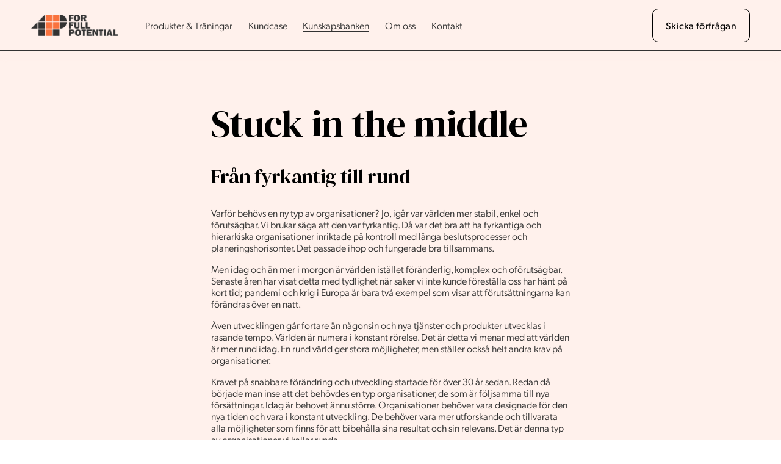

--- FILE ---
content_type: text/html;charset=utf-8
request_url: https://www.forfullpotential.se/kunskapsbanken/stuck-in-the-middle
body_size: 26215
content:
<!doctype html>
<html xmlns:og="http://opengraphprotocol.org/schema/" xmlns:fb="http://www.facebook.com/2008/fbml" lang="sv-SE"  >
  <head>
    <meta http-equiv="X-UA-Compatible" content="IE=edge,chrome=1">
    <meta name="viewport" content="width=device-width, initial-scale=1">
    <!-- This is Squarespace. --><!-- dove-wolverine-d2ce -->
<base href="">
<meta charset="utf-8" />
<title>&quot;Stuck in the middle?&quot; - For Full Potential</title>
<meta http-equiv="Accept-CH" content="Sec-CH-UA-Platform-Version, Sec-CH-UA-Model" /><link rel="icon" type="image/x-icon" href="https://images.squarespace-cdn.com/content/v1/6763dc7a71d2c515d3c6711c/4adae0c6-5990-4cf8-9a28-0265e7486f01/favicon.ico"/>
<link rel="canonical" href="https://www.forfullpotential.se/kunskapsbanken/stuck-in-the-middle"/>
<meta property="og:site_name" content="For Full Potential"/>
<meta property="og:title" content="&quot;Stuck in the middle?&quot; - For Full Potential"/>
<meta property="og:latitude" content="40.7207559"/>
<meta property="og:longitude" content="-74.0007613"/>
<meta property="og:locality" content=""/>
<meta property="og:url" content="https://www.forfullpotential.se/kunskapsbanken/stuck-in-the-middle"/>
<meta property="og:type" content="article"/>
<meta property="og:description" content="Från fyrkantig till rund: Navigera organisatorisk förändring i en komplex värld. Utforska nya möjligheter och överkom tröghet för att möta framtidens utmaningar."/>
<meta property="og:image" content="http://static1.squarespace.com/static/6763dc7a71d2c515d3c6711c/t/67a4aed8620c7f0717d89937/1738845912703/for_full_potential_rankellfoto--12.jpg?format=1500w"/>
<meta property="og:image:width" content="1024"/>
<meta property="og:image:height" content="681"/>
<meta itemprop="name" content="&quot;Stuck in the middle?&quot; - For Full Potential"/>
<meta itemprop="url" content="https://www.forfullpotential.se/kunskapsbanken/stuck-in-the-middle"/>
<meta itemprop="description" content="Från fyrkantig till rund: Navigera organisatorisk förändring i en komplex värld. Utforska nya möjligheter och överkom tröghet för att möta framtidens utmaningar."/>
<meta itemprop="thumbnailUrl" content="http://static1.squarespace.com/static/6763dc7a71d2c515d3c6711c/t/67a4aed8620c7f0717d89937/1738845912703/for_full_potential_rankellfoto--12.jpg?format=1500w"/>
<link rel="image_src" href="http://static1.squarespace.com/static/6763dc7a71d2c515d3c6711c/t/67a4aed8620c7f0717d89937/1738845912703/for_full_potential_rankellfoto--12.jpg?format=1500w" />
<meta itemprop="image" content="http://static1.squarespace.com/static/6763dc7a71d2c515d3c6711c/t/67a4aed8620c7f0717d89937/1738845912703/for_full_potential_rankellfoto--12.jpg?format=1500w"/>
<meta itemprop="author" content="Janne Carlsson, PhD"/>
<meta itemprop="datePublished" content="2023-04-28T09:36:00+0200"/>
<meta itemprop="dateModified" content="2025-04-13T21:21:44+0200"/>
<meta itemprop="headline" content="Stuck in the middle"/>
<meta itemprop="publisher" content="For Full Potential"/>
<meta name="twitter:title" content="&quot;Stuck in the middle?&quot; - For Full Potential"/>
<meta name="twitter:image" content="http://static1.squarespace.com/static/6763dc7a71d2c515d3c6711c/t/67a4aed8620c7f0717d89937/1738845912703/for_full_potential_rankellfoto--12.jpg?format=1500w"/>
<meta name="twitter:url" content="https://www.forfullpotential.se/kunskapsbanken/stuck-in-the-middle"/>
<meta name="twitter:card" content="summary"/>
<meta name="twitter:description" content="Från fyrkantig till rund: Navigera organisatorisk förändring i en komplex värld. Utforska nya möjligheter och överkom tröghet för att möta framtidens utmaningar."/>
<meta name="description" content="Från fyrkantig till rund: Navigera organisatorisk förändring i en komplex 
värld. Utforska nya möjligheter och överkom tröghet för att möta framtidens 
utmaningar." />
<link rel="preconnect" href="https://images.squarespace-cdn.com">
<link rel="preconnect" href="https://use.typekit.net" crossorigin>
<link rel="preconnect" href="https://p.typekit.net" crossorigin>
<script type="text/javascript" src="//use.typekit.net/ik/[base64].js" async fetchpriority="high" onload="try{Typekit.load();}catch(e){} document.documentElement.classList.remove('wf-loading');"></script>
<script>document.documentElement.classList.add('wf-loading')</script>
<style>@keyframes fonts-loading { 0%, 99% { color: transparent; } } html.wf-loading * { animation: fonts-loading 3s; }</style>
<link rel="preconnect" href="https://fonts.gstatic.com" crossorigin>
<link rel="stylesheet" href="https://fonts.googleapis.com/css2?family=Abel:ital,wght@0,400&family=DM+Serif+Display:ital,wght@0,400;1,400"><script type="text/javascript" crossorigin="anonymous" defer="true" nomodule="nomodule" src="//assets.squarespace.com/@sqs/polyfiller/1.6/legacy.js"></script>
<script type="text/javascript" crossorigin="anonymous" defer="true" src="//assets.squarespace.com/@sqs/polyfiller/1.6/modern.js"></script>
<script type="text/javascript">SQUARESPACE_ROLLUPS = {};</script>
<script>(function(rollups, name) { if (!rollups[name]) { rollups[name] = {}; } rollups[name].js = ["//assets.squarespace.com/universal/scripts-compressed/extract-css-runtime-0f1659a57b94a6f3-min.sv-SE.js"]; })(SQUARESPACE_ROLLUPS, 'squarespace-extract_css_runtime');</script>
<script crossorigin="anonymous" src="//assets.squarespace.com/universal/scripts-compressed/extract-css-runtime-0f1659a57b94a6f3-min.sv-SE.js" defer ></script><script>(function(rollups, name) { if (!rollups[name]) { rollups[name] = {}; } rollups[name].js = ["//assets.squarespace.com/universal/scripts-compressed/extract-css-moment-js-vendor-9c6696ceae7a7751-min.sv-SE.js"]; })(SQUARESPACE_ROLLUPS, 'squarespace-extract_css_moment_js_vendor');</script>
<script crossorigin="anonymous" src="//assets.squarespace.com/universal/scripts-compressed/extract-css-moment-js-vendor-9c6696ceae7a7751-min.sv-SE.js" defer ></script><script>(function(rollups, name) { if (!rollups[name]) { rollups[name] = {}; } rollups[name].js = ["//assets.squarespace.com/universal/scripts-compressed/cldr-resource-pack-689296fc7a24dcb6-min.sv-SE.js"]; })(SQUARESPACE_ROLLUPS, 'squarespace-cldr_resource_pack');</script>
<script crossorigin="anonymous" src="//assets.squarespace.com/universal/scripts-compressed/cldr-resource-pack-689296fc7a24dcb6-min.sv-SE.js" defer ></script><script>(function(rollups, name) { if (!rollups[name]) { rollups[name] = {}; } rollups[name].js = ["//assets.squarespace.com/universal/scripts-compressed/common-vendors-stable-1ebb9709b997bc5e-min.sv-SE.js"]; })(SQUARESPACE_ROLLUPS, 'squarespace-common_vendors_stable');</script>
<script crossorigin="anonymous" src="//assets.squarespace.com/universal/scripts-compressed/common-vendors-stable-1ebb9709b997bc5e-min.sv-SE.js" defer ></script><script>(function(rollups, name) { if (!rollups[name]) { rollups[name] = {}; } rollups[name].js = ["//assets.squarespace.com/universal/scripts-compressed/common-vendors-e821862952b10159-min.sv-SE.js"]; })(SQUARESPACE_ROLLUPS, 'squarespace-common_vendors');</script>
<script crossorigin="anonymous" src="//assets.squarespace.com/universal/scripts-compressed/common-vendors-e821862952b10159-min.sv-SE.js" defer ></script><script>(function(rollups, name) { if (!rollups[name]) { rollups[name] = {}; } rollups[name].js = ["//assets.squarespace.com/universal/scripts-compressed/common-8f5d6162d4f83b85-min.sv-SE.js"]; })(SQUARESPACE_ROLLUPS, 'squarespace-common');</script>
<script crossorigin="anonymous" src="//assets.squarespace.com/universal/scripts-compressed/common-8f5d6162d4f83b85-min.sv-SE.js" defer ></script><script>(function(rollups, name) { if (!rollups[name]) { rollups[name] = {}; } rollups[name].js = ["//assets.squarespace.com/universal/scripts-compressed/user-account-core-207a5113edcceb60-min.sv-SE.js"]; })(SQUARESPACE_ROLLUPS, 'squarespace-user_account_core');</script>
<script crossorigin="anonymous" src="//assets.squarespace.com/universal/scripts-compressed/user-account-core-207a5113edcceb60-min.sv-SE.js" defer ></script><script>(function(rollups, name) { if (!rollups[name]) { rollups[name] = {}; } rollups[name].css = ["//assets.squarespace.com/universal/styles-compressed/user-account-core-a6aa76ad471115e5-min.sv-SE.css"]; })(SQUARESPACE_ROLLUPS, 'squarespace-user_account_core');</script>
<link rel="stylesheet" type="text/css" href="//assets.squarespace.com/universal/styles-compressed/user-account-core-a6aa76ad471115e5-min.sv-SE.css"><script>(function(rollups, name) { if (!rollups[name]) { rollups[name] = {}; } rollups[name].js = ["//assets.squarespace.com/universal/scripts-compressed/performance-28d70a7da6f2c1ad-min.sv-SE.js"]; })(SQUARESPACE_ROLLUPS, 'squarespace-performance');</script>
<script crossorigin="anonymous" src="//assets.squarespace.com/universal/scripts-compressed/performance-28d70a7da6f2c1ad-min.sv-SE.js" defer ></script><script data-name="static-context">Static = window.Static || {}; Static.SQUARESPACE_CONTEXT = {"betaFeatureFlags":["scripts_defer","section-sdk-plp-list-view-atc-button-enabled","marketing_landing_page","campaigns_new_image_layout_picker","nested_categories","campaigns_discount_section_in_blasts","supports_versioned_template_assets","member_areas_feature","i18n_beta_website_locales","pdp-site-styling-updates","enable_modernized_pdp_m3_layout_data","new_stacked_index","marketing_automations","enable_form_submission_trigger","override_block_styles","modernized-pdp-m2-enabled","contacts_and_campaigns_redesign","form_block_first_last_name_required","campaigns_import_discounts","campaigns_merch_state","commerce-product-forms-rendering","campaigns_discount_section_in_automations","campaigns_thumbnail_layout"],"facebookAppId":"314192535267336","facebookApiVersion":"v6.0","rollups":{"squarespace-announcement-bar":{"js":"//assets.squarespace.com/universal/scripts-compressed/announcement-bar-13be72bb9c23b87f-min.sv-SE.js"},"squarespace-audio-player":{"css":"//assets.squarespace.com/universal/styles-compressed/audio-player-b05f5197a871c566-min.sv-SE.css","js":"//assets.squarespace.com/universal/scripts-compressed/audio-player-768606f39214d211-min.sv-SE.js"},"squarespace-blog-collection-list":{"css":"//assets.squarespace.com/universal/styles-compressed/blog-collection-list-b4046463b72f34e2-min.sv-SE.css","js":"//assets.squarespace.com/universal/scripts-compressed/blog-collection-list-ec9d6e064036f7f7-min.sv-SE.js"},"squarespace-calendar-block-renderer":{"css":"//assets.squarespace.com/universal/styles-compressed/calendar-block-renderer-b72d08ba4421f5a0-min.sv-SE.css","js":"//assets.squarespace.com/universal/scripts-compressed/calendar-block-renderer-5652394ec6ee6baa-min.sv-SE.js"},"squarespace-chartjs-helpers":{"css":"//assets.squarespace.com/universal/styles-compressed/chartjs-helpers-96b256171ee039c1-min.sv-SE.css","js":"//assets.squarespace.com/universal/scripts-compressed/chartjs-helpers-65e2a97ab0e476b0-min.sv-SE.js"},"squarespace-comments":{"css":"//assets.squarespace.com/universal/styles-compressed/comments-6de68efdfb98e13b-min.sv-SE.css","js":"//assets.squarespace.com/universal/scripts-compressed/comments-4e3d0940ed13cd15-min.sv-SE.js"},"squarespace-custom-css-popup":{"css":"//assets.squarespace.com/universal/styles-compressed/custom-css-popup-fcd7c49bd3d86599-min.sv-SE.css","js":"//assets.squarespace.com/universal/scripts-compressed/custom-css-popup-4ef664d9b067e2ab-min.sv-SE.js"},"squarespace-dialog":{"css":"//assets.squarespace.com/universal/styles-compressed/dialog-f9093f2d526b94df-min.sv-SE.css","js":"//assets.squarespace.com/universal/scripts-compressed/dialog-2b4faf4daaabd363-min.sv-SE.js"},"squarespace-events-collection":{"css":"//assets.squarespace.com/universal/styles-compressed/events-collection-b72d08ba4421f5a0-min.sv-SE.css","js":"//assets.squarespace.com/universal/scripts-compressed/events-collection-8e3640218a9ec49e-min.sv-SE.js"},"squarespace-form-rendering-utils":{"js":"//assets.squarespace.com/universal/scripts-compressed/form-rendering-utils-f9073a7251038299-min.sv-SE.js"},"squarespace-forms":{"css":"//assets.squarespace.com/universal/styles-compressed/forms-0afd3c6ac30bbab1-min.sv-SE.css","js":"//assets.squarespace.com/universal/scripts-compressed/forms-2edbfeb071a119d6-min.sv-SE.js"},"squarespace-gallery-collection-list":{"css":"//assets.squarespace.com/universal/styles-compressed/gallery-collection-list-b4046463b72f34e2-min.sv-SE.css","js":"//assets.squarespace.com/universal/scripts-compressed/gallery-collection-list-c6275de859a2cc21-min.sv-SE.js"},"squarespace-image-zoom":{"css":"//assets.squarespace.com/universal/styles-compressed/image-zoom-b4046463b72f34e2-min.sv-SE.css","js":"//assets.squarespace.com/universal/scripts-compressed/image-zoom-485dd10849b8bdc5-min.sv-SE.js"},"squarespace-pinterest":{"css":"//assets.squarespace.com/universal/styles-compressed/pinterest-b4046463b72f34e2-min.sv-SE.css","js":"//assets.squarespace.com/universal/scripts-compressed/pinterest-a2eeeacb9b6f1626-min.sv-SE.js"},"squarespace-popup-overlay":{"css":"//assets.squarespace.com/universal/styles-compressed/popup-overlay-b742b752f5880972-min.sv-SE.css","js":"//assets.squarespace.com/universal/scripts-compressed/popup-overlay-21610ff09f55fdc1-min.sv-SE.js"},"squarespace-product-quick-view":{"css":"//assets.squarespace.com/universal/styles-compressed/product-quick-view-51626a62ec639a7b-min.sv-SE.css","js":"//assets.squarespace.com/universal/scripts-compressed/product-quick-view-1be465fd33674857-min.sv-SE.js"},"squarespace-products-collection-item-v2":{"css":"//assets.squarespace.com/universal/styles-compressed/products-collection-item-v2-b4046463b72f34e2-min.sv-SE.css","js":"//assets.squarespace.com/universal/scripts-compressed/products-collection-item-v2-2d342533a355848f-min.sv-SE.js"},"squarespace-products-collection-list-v2":{"css":"//assets.squarespace.com/universal/styles-compressed/products-collection-list-v2-b4046463b72f34e2-min.sv-SE.css","js":"//assets.squarespace.com/universal/scripts-compressed/products-collection-list-v2-85759255888c900f-min.sv-SE.js"},"squarespace-search-page":{"css":"//assets.squarespace.com/universal/styles-compressed/search-page-90a67fc09b9b32c6-min.sv-SE.css","js":"//assets.squarespace.com/universal/scripts-compressed/search-page-c7ee17a15b5aa774-min.sv-SE.js"},"squarespace-search-preview":{"js":"//assets.squarespace.com/universal/scripts-compressed/search-preview-c661a9caf6561684-min.sv-SE.js"},"squarespace-simple-liking":{"css":"//assets.squarespace.com/universal/styles-compressed/simple-liking-701bf8bbc05ec6aa-min.sv-SE.css","js":"//assets.squarespace.com/universal/scripts-compressed/simple-liking-132a93d1ad2b74f2-min.sv-SE.js"},"squarespace-social-buttons":{"css":"//assets.squarespace.com/universal/styles-compressed/social-buttons-95032e5fa98e47a5-min.sv-SE.css","js":"//assets.squarespace.com/universal/scripts-compressed/social-buttons-ce6267874ee29150-min.sv-SE.js"},"squarespace-tourdates":{"css":"//assets.squarespace.com/universal/styles-compressed/tourdates-b4046463b72f34e2-min.sv-SE.css","js":"//assets.squarespace.com/universal/scripts-compressed/tourdates-ec7becb95fa8d7ec-min.sv-SE.js"},"squarespace-website-overlays-manager":{"css":"//assets.squarespace.com/universal/styles-compressed/website-overlays-manager-07ea5a4e004e6710-min.sv-SE.css","js":"//assets.squarespace.com/universal/scripts-compressed/website-overlays-manager-f709c3f574959bee-min.sv-SE.js"}},"pageType":50,"website":{"id":"6763dc7a71d2c515d3c6711c","identifier":"dove-wolverine-d2ce","websiteType":1,"contentModifiedOn":1746351475821,"cloneable":false,"hasBeenCloneable":false,"siteStatus":{},"language":"sv-SE","translationLocale":"sv-SE","formattingLocale":"sv-SE","timeZone":"Europe/Stockholm","machineTimeZoneOffset":3600000,"timeZoneOffset":3600000,"timeZoneAbbr":"CET","siteTitle":"For Full Potential","fullSiteTitle":"\"Stuck in the middle?\" - For Full Potential","location":{},"logoImageId":"67641f6abd4ff70d0baa96e1","shareButtonOptions":{"1":true,"6":true,"7":true,"3":true,"4":true,"8":true,"2":true},"logoImageUrl":"//images.squarespace-cdn.com/content/v1/6763dc7a71d2c515d3c6711c/b00f64a0-fc5e-4d67-9282-18c53641bdb1/4fp_fav_clr+1.png","authenticUrl":"https://www.forfullpotential.se","internalUrl":"https://dove-wolverine-d2ce.squarespace.com","baseUrl":"https://www.forfullpotential.se","primaryDomain":"www.forfullpotential.se","sslSetting":3,"isHstsEnabled":true,"socialAccounts":[{"serviceId":65,"screenname":"LinkedIn","addedOn":1736084332203,"profileUrl":"https://www.linkedin.com/company/forfullpotential/","iconEnabled":true,"serviceName":"linkedin-unauth"}],"typekitId":"","statsMigrated":false,"imageMetadataProcessingEnabled":false,"screenshotId":"ec2dfb5b1a98a960599886e999b9b88148aa9dd3efffc6e0e07d2fc2969c3902","captchaSettings":{"enabledForDonations":false},"showOwnerLogin":false},"websiteSettings":{"id":"6763dc7a71d2c515d3c6711e","websiteId":"6763dc7a71d2c515d3c6711c","subjects":[],"country":"SE","state":"","simpleLikingEnabled":true,"mobileInfoBarSettings":{"isContactEmailEnabled":false,"isContactPhoneNumberEnabled":false,"isLocationEnabled":false,"isBusinessHoursEnabled":false},"announcementBarSettings":{},"commentLikesAllowed":true,"commentAnonAllowed":true,"commentThreaded":true,"commentApprovalRequired":false,"commentAvatarsOn":true,"commentSortType":2,"commentFlagThreshold":0,"commentFlagsAllowed":true,"commentEnableByDefault":true,"commentDisableAfterDaysDefault":0,"disqusShortname":"","commentsEnabled":false,"businessHours":{},"storeSettings":{"returnPolicy":null,"termsOfService":null,"privacyPolicy":null,"expressCheckout":false,"continueShoppingLinkUrl":"/","useLightCart":false,"showNoteField":false,"shippingCountryDefaultValue":"US","billToShippingDefaultValue":false,"showShippingPhoneNumber":true,"isShippingPhoneRequired":false,"showBillingPhoneNumber":true,"isBillingPhoneRequired":false,"currenciesSupported":["USD","CAD","GBP","AUD","EUR","CHF","NOK","SEK","DKK","NZD","SGD","MXN","HKD","CZK","ILS","MYR","RUB","PHP","PLN","THB","BRL","ARS","COP","IDR","INR","JPY","ZAR"],"defaultCurrency":"USD","selectedCurrency":"SEK","measurementStandard":1,"showCustomCheckoutForm":false,"checkoutPageMarketingOptInEnabled":true,"enableMailingListOptInByDefault":false,"sameAsRetailLocation":false,"merchandisingSettings":{"scarcityEnabledOnProductItems":false,"scarcityEnabledOnProductBlocks":false,"scarcityMessageType":"DEFAULT_SCARCITY_MESSAGE","scarcityThreshold":10,"multipleQuantityAllowedForServices":true,"restockNotificationsEnabled":false,"restockNotificationsSuccessText":"","restockNotificationsMailingListSignUpEnabled":false,"relatedProductsEnabled":false,"relatedProductsOrdering":"random","soldOutVariantsDropdownDisabled":false,"productComposerOptedIn":false,"productComposerABTestOptedOut":false,"productReviewsEnabled":false},"minimumOrderSubtotalEnabled":false,"minimumOrderSubtotal":{"currency":"SEK","value":"0.00"},"addToCartConfirmationType":2,"isLive":false,"multipleQuantityAllowedForServices":true},"useEscapeKeyToLogin":false,"ssBadgeType":1,"ssBadgePosition":4,"ssBadgeVisibility":1,"ssBadgeDevices":1,"pinterestOverlayOptions":{"mode":"disabled"},"userAccountsSettings":{"loginAllowed":true,"signupAllowed":true}},"cookieSettings":{"isCookieBannerEnabled":true,"isRestrictiveCookiePolicyEnabled":true,"cookieBannerText":"<p data-rte-preserve-empty=\"true\" style=\"white-space:pre-wrap;\">V\u00E4lj \"Till\u00E5t alla\" f\u00F6r att godk\u00E4nna v\u00E5r anv\u00E4ndning av cookies (rekommenderat) som f\u00F6rb\u00E4ttrar din webbupplevelse. V\u00E4lj \"Anpassa\" f\u00F6r att g\u00F6ra avancerade val av vilka cookies du vill acceptera.</p>","cookieBannerPosition":"BOTTOM","cookieBannerCtaText":"Till\u00E5t alla","cookieBannerAcceptType":"OPT_IN","cookieBannerOptOutCtaText":"Decline all","cookieBannerHasOptOut":false,"cookieBannerHasManageCookies":true,"cookieBannerManageCookiesLabel":"Anpassa","cookieBannerSavedPreferencesText":"Cookies","cookieBannerSavedPreferencesLayout":"PILL"},"websiteCloneable":false,"collection":{"title":"Kunskapsbanken","id":"6767175995d51430b5209748","fullUrl":"/kunskapsbanken","type":1,"permissionType":1},"item":{"title":"Stuck in the middle","id":"677e387cb9e5df16b60e930a","fullUrl":"/kunskapsbanken/stuck-in-the-middle","publicCommentCount":0,"commentState":2,"recordType":1},"subscribed":false,"appDomain":"squarespace.com","templateTweakable":true,"tweakJSON":{"form-use-theme-colors":"false","header-logo-height":"35px","header-mobile-logo-max-height":"30px","header-vert-padding":"1.1vw","header-width":"Full","maxPageWidth":"1200px","mobile-header-vert-padding":"6vw","pagePadding":"4vw","tweak-blog-alternating-side-by-side-image-aspect-ratio":"1:1 Square","tweak-blog-alternating-side-by-side-image-spacing":"6%","tweak-blog-alternating-side-by-side-meta-spacing":"20px","tweak-blog-alternating-side-by-side-primary-meta":"Categories","tweak-blog-alternating-side-by-side-read-more-spacing":"20px","tweak-blog-alternating-side-by-side-secondary-meta":"Date","tweak-blog-basic-grid-columns":"2","tweak-blog-basic-grid-image-aspect-ratio":"3:2 Standard","tweak-blog-basic-grid-image-spacing":"20px","tweak-blog-basic-grid-meta-spacing":"10px","tweak-blog-basic-grid-primary-meta":"Date","tweak-blog-basic-grid-read-more-spacing":"20px","tweak-blog-basic-grid-secondary-meta":"Categories","tweak-blog-item-custom-width":"40","tweak-blog-item-show-author-profile":"false","tweak-blog-item-width":"Narrow","tweak-blog-masonry-columns":"2","tweak-blog-masonry-horizontal-spacing":"30px","tweak-blog-masonry-image-spacing":"20px","tweak-blog-masonry-meta-spacing":"20px","tweak-blog-masonry-primary-meta":"Categories","tweak-blog-masonry-read-more-spacing":"20px","tweak-blog-masonry-secondary-meta":"Date","tweak-blog-masonry-vertical-spacing":"30px","tweak-blog-side-by-side-image-aspect-ratio":"16:9 Widescreen","tweak-blog-side-by-side-image-spacing":"5%","tweak-blog-side-by-side-meta-spacing":"10px","tweak-blog-side-by-side-primary-meta":"Categories","tweak-blog-side-by-side-read-more-spacing":"20px","tweak-blog-side-by-side-secondary-meta":"Date","tweak-blog-single-column-image-spacing":"50px","tweak-blog-single-column-meta-spacing":"0px","tweak-blog-single-column-primary-meta":"Date","tweak-blog-single-column-read-more-spacing":"0px","tweak-blog-single-column-secondary-meta":"Categories","tweak-events-stacked-show-thumbnails":"true","tweak-events-stacked-thumbnail-size":"3:2 Standard","tweak-fixed-header":"true","tweak-fixed-header-style":"Basic","tweak-global-animations-animation-curve":"ease","tweak-global-animations-animation-delay":"0.6s","tweak-global-animations-animation-duration":"0.45s","tweak-global-animations-animation-style":"fade","tweak-global-animations-animation-type":"slide","tweak-global-animations-complexity-level":"detailed","tweak-global-animations-enabled":"true","tweak-portfolio-grid-basic-custom-height":"50","tweak-portfolio-grid-overlay-custom-height":"50","tweak-portfolio-hover-follow-acceleration":"10%","tweak-portfolio-hover-follow-animation-duration":"Fast","tweak-portfolio-hover-follow-animation-type":"Fade","tweak-portfolio-hover-follow-delimiter":"Bullet","tweak-portfolio-hover-follow-front":"false","tweak-portfolio-hover-follow-layout":"Inline","tweak-portfolio-hover-follow-size":"50","tweak-portfolio-hover-follow-text-spacing-x":"1.5","tweak-portfolio-hover-follow-text-spacing-y":"1.5","tweak-portfolio-hover-static-animation-duration":"Fast","tweak-portfolio-hover-static-animation-type":"Fade","tweak-portfolio-hover-static-delimiter":"Hyphen","tweak-portfolio-hover-static-front":"true","tweak-portfolio-hover-static-layout":"Inline","tweak-portfolio-hover-static-size":"50","tweak-portfolio-hover-static-text-spacing-x":"1.5","tweak-portfolio-hover-static-text-spacing-y":"1.5","tweak-portfolio-index-background-animation-duration":"Medium","tweak-portfolio-index-background-animation-type":"Fade","tweak-portfolio-index-background-custom-height":"50","tweak-portfolio-index-background-delimiter":"None","tweak-portfolio-index-background-height":"Large","tweak-portfolio-index-background-horizontal-alignment":"Center","tweak-portfolio-index-background-link-format":"Stacked","tweak-portfolio-index-background-persist":"false","tweak-portfolio-index-background-vertical-alignment":"Middle","tweak-portfolio-index-background-width":"Full","tweak-transparent-header":"false"},"templateId":"5c5a519771c10ba3470d8101","templateVersion":"7.1","pageFeatures":[1,2,4],"gmRenderKey":"QUl6YVN5Q0JUUk9xNkx1dkZfSUUxcjQ2LVQ0QWVUU1YtMGQ3bXk4","templateScriptsRootUrl":"https://static1.squarespace.com/static/vta/5c5a519771c10ba3470d8101/scripts/","impersonatedSession":false,"tzData":{"zones":[[60,"EU","CE%sT",null]],"rules":{"EU":[[1981,"max",null,"Mar","lastSun","1:00u","1:00","S"],[1996,"max",null,"Oct","lastSun","1:00u","0",null]]}},"showAnnouncementBar":false,"recaptchaEnterpriseContext":{"recaptchaEnterpriseSiteKey":"6LdDFQwjAAAAAPigEvvPgEVbb7QBm-TkVJdDTlAv"},"i18nContext":{"timeZoneData":{"id":"Europe/Berlin","name":"centraleuropeisk tid"}},"env":"PRODUCTION","visitorFormContext":{"formFieldFormats":{"initialNameOrder":"GIVEN_FIRST","initialAddressFormat":{"id":0,"type":"ADDRESS","country":"SE","labelLocale":"sv","fields":[{"type":"FIELD","label":"Adressrad 1","identifier":"Line1","length":0,"required":true,"metadata":{"autocomplete":"address-line1"}},{"type":"SEPARATOR","label":"\n","identifier":"Newline","length":0,"required":false,"metadata":{}},{"type":"FIELD","label":"Adressrad 2","identifier":"Line2","length":0,"required":false,"metadata":{"autocomplete":"address-line2"}},{"type":"SEPARATOR","label":"\n","identifier":"Newline","length":0,"required":false,"metadata":{}},{"type":"FIELD","label":"Postnummer","identifier":"Zip","length":0,"required":true,"metadata":{"autocomplete":"postal-code"}},{"type":"SEPARATOR","label":" ","identifier":"Space","length":0,"required":false,"metadata":{}},{"type":"FIELD","label":"Ort/stad","identifier":"City","length":0,"required":true,"metadata":{"autocomplete":"address-level1"}}]},"countries":[{"name":"Afghanistan","code":"AF","phoneCode":"+93"},{"name":"Albanien","code":"AL","phoneCode":"+355"},{"name":"Algeriet","code":"DZ","phoneCode":"+213"},{"name":"Amerikanska Jungfru\u00F6arna","code":"VI","phoneCode":"+1"},{"name":"Amerikanska Samoa","code":"AS","phoneCode":"+1"},{"name":"Andorra","code":"AD","phoneCode":"+376"},{"name":"Angola","code":"AO","phoneCode":"+244"},{"name":"Anguilla","code":"AI","phoneCode":"+1"},{"name":"Antigua och Barbuda","code":"AG","phoneCode":"+1"},{"name":"Argentina","code":"AR","phoneCode":"+54"},{"name":"Armenien","code":"AM","phoneCode":"+374"},{"name":"Aruba","code":"AW","phoneCode":"+297"},{"name":"Ascension","code":"AC","phoneCode":"+247"},{"name":"Australien","code":"AU","phoneCode":"+61"},{"name":"Azerbajdzjan","code":"AZ","phoneCode":"+994"},{"name":"Bahamas","code":"BS","phoneCode":"+1"},{"name":"Bahrain","code":"BH","phoneCode":"+973"},{"name":"Bangladesh","code":"BD","phoneCode":"+880"},{"name":"Barbados","code":"BB","phoneCode":"+1"},{"name":"Belarus","code":"BY","phoneCode":"+375"},{"name":"Belgien","code":"BE","phoneCode":"+32"},{"name":"Belize","code":"BZ","phoneCode":"+501"},{"name":"Benin","code":"BJ","phoneCode":"+229"},{"name":"Bermuda","code":"BM","phoneCode":"+1"},{"name":"Bhutan","code":"BT","phoneCode":"+975"},{"name":"Bolivia","code":"BO","phoneCode":"+591"},{"name":"Bosnien och Hercegovina","code":"BA","phoneCode":"+387"},{"name":"Botswana","code":"BW","phoneCode":"+267"},{"name":"Brasilien","code":"BR","phoneCode":"+55"},{"name":"Brittiska Jungfru\u00F6arna","code":"VG","phoneCode":"+1"},{"name":"Brittiska territoriet i Indiska oceanen","code":"IO","phoneCode":"+246"},{"name":"Brunei","code":"BN","phoneCode":"+673"},{"name":"Bulgarien","code":"BG","phoneCode":"+359"},{"name":"Burkina Faso","code":"BF","phoneCode":"+226"},{"name":"Burundi","code":"BI","phoneCode":"+257"},{"name":"Cayman\u00F6arna","code":"KY","phoneCode":"+1"},{"name":"Centralafrikanska republiken","code":"CF","phoneCode":"+236"},{"name":"Chile","code":"CL","phoneCode":"+56"},{"name":"Colombia","code":"CO","phoneCode":"+57"},{"name":"Cook\u00F6arna","code":"CK","phoneCode":"+682"},{"name":"Costa Rica","code":"CR","phoneCode":"+506"},{"name":"Cura\u00E7ao","code":"CW","phoneCode":"+599"},{"name":"Cypern","code":"CY","phoneCode":"+357"},{"name":"Danmark","code":"DK","phoneCode":"+45"},{"name":"Djibouti","code":"DJ","phoneCode":"+253"},{"name":"Dominica","code":"DM","phoneCode":"+1"},{"name":"Dominikanska republiken","code":"DO","phoneCode":"+1"},{"name":"Ecuador","code":"EC","phoneCode":"+593"},{"name":"Egypten","code":"EG","phoneCode":"+20"},{"name":"Ekvatorialguinea","code":"GQ","phoneCode":"+240"},{"name":"Elfenbenskusten","code":"CI","phoneCode":"+225"},{"name":"El Salvador","code":"SV","phoneCode":"+503"},{"name":"Eritrea","code":"ER","phoneCode":"+291"},{"name":"Estland","code":"EE","phoneCode":"+372"},{"name":"Eswatini","code":"SZ","phoneCode":"+268"},{"name":"Etiopien","code":"ET","phoneCode":"+251"},{"name":"Falklands\u00F6arna","code":"FK","phoneCode":"+500"},{"name":"Fiji","code":"FJ","phoneCode":"+679"},{"name":"Filippinerna","code":"PH","phoneCode":"+63"},{"name":"Finland","code":"FI","phoneCode":"+358"},{"name":"Frankrike","code":"FR","phoneCode":"+33"},{"name":"Franska Guyana","code":"GF","phoneCode":"+594"},{"name":"Franska Polynesien","code":"PF","phoneCode":"+689"},{"name":"F\u00E4r\u00F6arna","code":"FO","phoneCode":"+298"},{"name":"F\u00F6renade Arabemiraten","code":"AE","phoneCode":"+971"},{"name":"Gabon","code":"GA","phoneCode":"+241"},{"name":"Gambia","code":"GM","phoneCode":"+220"},{"name":"Georgien","code":"GE","phoneCode":"+995"},{"name":"Ghana","code":"GH","phoneCode":"+233"},{"name":"Gibraltar","code":"GI","phoneCode":"+350"},{"name":"Grekland","code":"GR","phoneCode":"+30"},{"name":"Grenada","code":"GD","phoneCode":"+1"},{"name":"Gr\u00F6nland","code":"GL","phoneCode":"+299"},{"name":"Guadeloupe","code":"GP","phoneCode":"+590"},{"name":"Guam","code":"GU","phoneCode":"+1"},{"name":"Guatemala","code":"GT","phoneCode":"+502"},{"name":"Guernsey","code":"GG","phoneCode":"+44"},{"name":"Guinea","code":"GN","phoneCode":"+224"},{"name":"Guinea-Bissau","code":"GW","phoneCode":"+245"},{"name":"Guyana","code":"GY","phoneCode":"+592"},{"name":"Haiti","code":"HT","phoneCode":"+509"},{"name":"Honduras","code":"HN","phoneCode":"+504"},{"name":"Hongkong SAR","code":"HK","phoneCode":"+852"},{"name":"Indien","code":"IN","phoneCode":"+91"},{"name":"Indonesien","code":"ID","phoneCode":"+62"},{"name":"Irak","code":"IQ","phoneCode":"+964"},{"name":"Iran","code":"IR","phoneCode":"+98"},{"name":"Irland","code":"IE","phoneCode":"+353"},{"name":"Island","code":"IS","phoneCode":"+354"},{"name":"Isle of Man","code":"IM","phoneCode":"+44"},{"name":"Israel","code":"IL","phoneCode":"+972"},{"name":"Italien","code":"IT","phoneCode":"+39"},{"name":"Jamaica","code":"JM","phoneCode":"+1"},{"name":"Japan","code":"JP","phoneCode":"+81"},{"name":"Jemen","code":"YE","phoneCode":"+967"},{"name":"Jersey","code":"JE","phoneCode":"+44"},{"name":"Jordanien","code":"JO","phoneCode":"+962"},{"name":"Jul\u00F6n","code":"CX","phoneCode":"+61"},{"name":"Kambodja","code":"KH","phoneCode":"+855"},{"name":"Kamerun","code":"CM","phoneCode":"+237"},{"name":"Kanada","code":"CA","phoneCode":"+1"},{"name":"Kap Verde","code":"CV","phoneCode":"+238"},{"name":"Karibiska Nederl\u00E4nderna","code":"BQ","phoneCode":"+599"},{"name":"Kazakstan","code":"KZ","phoneCode":"+7"},{"name":"Kenya","code":"KE","phoneCode":"+254"},{"name":"Kina","code":"CN","phoneCode":"+86"},{"name":"Kirgizistan","code":"KG","phoneCode":"+996"},{"name":"Kiribati","code":"KI","phoneCode":"+686"},{"name":"Kokos\u00F6arna","code":"CC","phoneCode":"+61"},{"name":"Komorerna","code":"KM","phoneCode":"+269"},{"name":"Kongo-Brazzaville","code":"CG","phoneCode":"+242"},{"name":"Kongo-Kinshasa","code":"CD","phoneCode":"+243"},{"name":"Kosovo","code":"XK","phoneCode":"+383"},{"name":"Kroatien","code":"HR","phoneCode":"+385"},{"name":"Kuba","code":"CU","phoneCode":"+53"},{"name":"Kuwait","code":"KW","phoneCode":"+965"},{"name":"Laos","code":"LA","phoneCode":"+856"},{"name":"Lesotho","code":"LS","phoneCode":"+266"},{"name":"Lettland","code":"LV","phoneCode":"+371"},{"name":"Libanon","code":"LB","phoneCode":"+961"},{"name":"Liberia","code":"LR","phoneCode":"+231"},{"name":"Libyen","code":"LY","phoneCode":"+218"},{"name":"Liechtenstein","code":"LI","phoneCode":"+423"},{"name":"Litauen","code":"LT","phoneCode":"+370"},{"name":"Luxemburg","code":"LU","phoneCode":"+352"},{"name":"Macao SAR","code":"MO","phoneCode":"+853"},{"name":"Madagaskar","code":"MG","phoneCode":"+261"},{"name":"Malawi","code":"MW","phoneCode":"+265"},{"name":"Malaysia","code":"MY","phoneCode":"+60"},{"name":"Maldiverna","code":"MV","phoneCode":"+960"},{"name":"Mali","code":"ML","phoneCode":"+223"},{"name":"Malta","code":"MT","phoneCode":"+356"},{"name":"Marocko","code":"MA","phoneCode":"+212"},{"name":"Marshall\u00F6arna","code":"MH","phoneCode":"+692"},{"name":"Martinique","code":"MQ","phoneCode":"+596"},{"name":"Mauretanien","code":"MR","phoneCode":"+222"},{"name":"Mauritius","code":"MU","phoneCode":"+230"},{"name":"Mayotte","code":"YT","phoneCode":"+262"},{"name":"Mexiko","code":"MX","phoneCode":"+52"},{"name":"Mikronesien","code":"FM","phoneCode":"+691"},{"name":"Mo\u00E7ambique","code":"MZ","phoneCode":"+258"},{"name":"Moldavien","code":"MD","phoneCode":"+373"},{"name":"Monaco","code":"MC","phoneCode":"+377"},{"name":"Mongoliet","code":"MN","phoneCode":"+976"},{"name":"Montenegro","code":"ME","phoneCode":"+382"},{"name":"Montserrat","code":"MS","phoneCode":"+1"},{"name":"Myanmar (Burma)","code":"MM","phoneCode":"+95"},{"name":"Namibia","code":"NA","phoneCode":"+264"},{"name":"Nauru","code":"NR","phoneCode":"+674"},{"name":"Nederl\u00E4nderna","code":"NL","phoneCode":"+31"},{"name":"Nepal","code":"NP","phoneCode":"+977"},{"name":"Nicaragua","code":"NI","phoneCode":"+505"},{"name":"Niger","code":"NE","phoneCode":"+227"},{"name":"Nigeria","code":"NG","phoneCode":"+234"},{"name":"Niue","code":"NU","phoneCode":"+683"},{"name":"Nordkorea","code":"KP","phoneCode":"+850"},{"name":"Nordmakedonien","code":"MK","phoneCode":"+389"},{"name":"Nordmarianerna","code":"MP","phoneCode":"+1"},{"name":"Norfolk\u00F6n","code":"NF","phoneCode":"+672"},{"name":"Norge","code":"NO","phoneCode":"+47"},{"name":"Nya Kaledonien","code":"NC","phoneCode":"+687"},{"name":"Nya Zeeland","code":"NZ","phoneCode":"+64"},{"name":"Oman","code":"OM","phoneCode":"+968"},{"name":"Pakistan","code":"PK","phoneCode":"+92"},{"name":"Palau","code":"PW","phoneCode":"+680"},{"name":"Palestinska territorierna","code":"PS","phoneCode":"+970"},{"name":"Panama","code":"PA","phoneCode":"+507"},{"name":"Papua Nya Guinea","code":"PG","phoneCode":"+675"},{"name":"Paraguay","code":"PY","phoneCode":"+595"},{"name":"Peru","code":"PE","phoneCode":"+51"},{"name":"Polen","code":"PL","phoneCode":"+48"},{"name":"Portugal","code":"PT","phoneCode":"+351"},{"name":"Puerto Rico","code":"PR","phoneCode":"+1"},{"name":"Qatar","code":"QA","phoneCode":"+974"},{"name":"R\u00E9union","code":"RE","phoneCode":"+262"},{"name":"Rum\u00E4nien","code":"RO","phoneCode":"+40"},{"name":"Rwanda","code":"RW","phoneCode":"+250"},{"name":"Ryssland","code":"RU","phoneCode":"+7"},{"name":"S:t Barth\u00E9lemy","code":"BL","phoneCode":"+590"},{"name":"S:t Helena","code":"SH","phoneCode":"+290"},{"name":"S:t Kitts och Nevis","code":"KN","phoneCode":"+1"},{"name":"S:t Lucia","code":"LC","phoneCode":"+1"},{"name":"S:t Pierre och Miquelon","code":"PM","phoneCode":"+508"},{"name":"S:t Vincent och Grenadinerna","code":"VC","phoneCode":"+1"},{"name":"Saint-Martin","code":"MF","phoneCode":"+590"},{"name":"Salomon\u00F6arna","code":"SB","phoneCode":"+677"},{"name":"Samoa","code":"WS","phoneCode":"+685"},{"name":"San Marino","code":"SM","phoneCode":"+378"},{"name":"S\u00E3o Tom\u00E9 och Pr\u00EDncipe","code":"ST","phoneCode":"+239"},{"name":"Saudiarabien","code":"SA","phoneCode":"+966"},{"name":"Schweiz","code":"CH","phoneCode":"+41"},{"name":"Senegal","code":"SN","phoneCode":"+221"},{"name":"Serbien","code":"RS","phoneCode":"+381"},{"name":"Seychellerna","code":"SC","phoneCode":"+248"},{"name":"Sierra Leone","code":"SL","phoneCode":"+232"},{"name":"Singapore","code":"SG","phoneCode":"+65"},{"name":"Sint Maarten","code":"SX","phoneCode":"+1"},{"name":"Slovakien","code":"SK","phoneCode":"+421"},{"name":"Slovenien","code":"SI","phoneCode":"+386"},{"name":"Somalia","code":"SO","phoneCode":"+252"},{"name":"Spanien","code":"ES","phoneCode":"+34"},{"name":"Sri Lanka","code":"LK","phoneCode":"+94"},{"name":"Storbritannien","code":"GB","phoneCode":"+44"},{"name":"Sudan","code":"SD","phoneCode":"+249"},{"name":"Surinam","code":"SR","phoneCode":"+597"},{"name":"Svalbard och Jan Mayen","code":"SJ","phoneCode":"+47"},{"name":"Sverige","code":"SE","phoneCode":"+46"},{"name":"Sydafrika","code":"ZA","phoneCode":"+27"},{"name":"Sydkorea","code":"KR","phoneCode":"+82"},{"name":"Sydsudan","code":"SS","phoneCode":"+211"},{"name":"Syrien","code":"SY","phoneCode":"+963"},{"name":"Tadzjikistan","code":"TJ","phoneCode":"+992"},{"name":"Taiwan","code":"TW","phoneCode":"+886"},{"name":"Tanzania","code":"TZ","phoneCode":"+255"},{"name":"Tchad","code":"TD","phoneCode":"+235"},{"name":"Thailand","code":"TH","phoneCode":"+66"},{"name":"Tjeckien","code":"CZ","phoneCode":"+420"},{"name":"Togo","code":"TG","phoneCode":"+228"},{"name":"Tokelau\u00F6arna","code":"TK","phoneCode":"+690"},{"name":"Tonga","code":"TO","phoneCode":"+676"},{"name":"Trinidad och Tobago","code":"TT","phoneCode":"+1"},{"name":"Tristan da Cunha","code":"TA","phoneCode":"+290"},{"name":"Tunisien","code":"TN","phoneCode":"+216"},{"name":"Turkiet","code":"TR","phoneCode":"+90"},{"name":"Turkmenistan","code":"TM","phoneCode":"+993"},{"name":"Turks- och Caicos\u00F6arna","code":"TC","phoneCode":"+1"},{"name":"Tuvalu","code":"TV","phoneCode":"+688"},{"name":"Tyskland","code":"DE","phoneCode":"+49"},{"name":"Uganda","code":"UG","phoneCode":"+256"},{"name":"Ukraina","code":"UA","phoneCode":"+380"},{"name":"Ungern","code":"HU","phoneCode":"+36"},{"name":"Uruguay","code":"UY","phoneCode":"+598"},{"name":"USA","code":"US","phoneCode":"+1"},{"name":"Uzbekistan","code":"UZ","phoneCode":"+998"},{"name":"Wallis- och Futuna\u00F6arna","code":"WF","phoneCode":"+681"},{"name":"Vanuatu","code":"VU","phoneCode":"+678"},{"name":"Vatikanstaten","code":"VA","phoneCode":"+39"},{"name":"Venezuela","code":"VE","phoneCode":"+58"},{"name":"Vietnam","code":"VN","phoneCode":"+84"},{"name":"V\u00E4stsahara","code":"EH","phoneCode":"+212"},{"name":"Zambia","code":"ZM","phoneCode":"+260"},{"name":"Zimbabwe","code":"ZW","phoneCode":"+263"},{"name":"\u00C5land","code":"AX","phoneCode":"+358"},{"name":"\u00D6sterrike","code":"AT","phoneCode":"+43"},{"name":"\u00D6sttimor","code":"TL","phoneCode":"+670"}],"initialPhoneFormat":{"id":0,"type":"PHONE_NUMBER","country":"SE","labelLocale":"sv-SE","fields":[{"type":"FIELD","label":"1","identifier":"1","length":2,"required":false,"metadata":{}},{"type":"SEPARATOR","label":"-","identifier":"Dash","length":0,"required":false,"metadata":{}},{"type":"FIELD","label":"2","identifier":"2","length":3,"required":false,"metadata":{}},{"type":"SEPARATOR","label":" ","identifier":"Space","length":0,"required":false,"metadata":{}},{"type":"FIELD","label":"3","identifier":"3","length":2,"required":false,"metadata":{}},{"type":"SEPARATOR","label":" ","identifier":"Space","length":0,"required":false,"metadata":{}},{"type":"FIELD","label":"4","identifier":"4","length":13,"required":false,"metadata":{}}]}},"localizedStrings":{"validation":{"noValidSelection":"Ett giltigt val m\u00E5ste g\u00F6ras.","invalidUrl":"M\u00E5ste vara en giltig webbadress.","stringTooLong":"V\u00E4rdet f\u00E5r inte vara l\u00E4ngre \u00E4n {0}.","containsInvalidKey":"{0} inneh\u00E5ller en ogiltig nyckel.","invalidTwitterUsername":"M\u00E5ste vara ett giltigt Twitter-anv\u00E4ndarnamn.","valueOutsideRange":"V\u00E4rdet m\u00E5ste vara mellan {0} och {1}.","invalidPassword":"L\u00F6senord kan inte inneh\u00E5lla mellanslag.","missingRequiredSubfields":"{0} saknar information i obligatoriskt delf\u00E4lt: {1}","invalidCurrency":"Valutav\u00E4rdet ska ha formatet 1234 eller 123,99.","invalidMapSize":"V\u00E4rdet ska inneh\u00E5lla exakt {0} element.","subfieldsRequired":"Alla f\u00E4lt i {0} \u00E4r obligatoriska.","formSubmissionFailed":"Det gick inte att skicka in formul\u00E4ret. Granska f\u00F6ljande information: {0}.","invalidCountryCode":"Landskoden ska best\u00E5 av ett valfritt plus och upp till fyra siffror.","invalidDate":"Detta \u00E4r inte ett verkligt datum.","required":"{0} kr\u00E4vs.","invalidStringLength":"V\u00E4rdet ska best\u00E5 av {0} tecken.","invalidEmail":"E-postadresser m\u00E5ste ha formatet user@domain.com.","invalidListLength":"V\u00E4rdet ska best\u00E5 av {0} element.","allEmpty":"Fyll i minst ett f\u00E4lt i formul\u00E4ret.","missingRequiredQuestion":"En obligatorisk fr\u00E5ga saknas.","invalidQuestion":"Inneh\u00F6ll en ogiltig fr\u00E5ga.","captchaFailure":"Captcha-validering misslyckades. F\u00F6rs\u00F6k igen.","stringTooShort":"V\u00E4rdet m\u00E5ste ha en l\u00E4ngd p\u00E5 minst {0}.","invalid":"{0} \u00E4r inte giltigt.","formErrors":"Formul\u00E4rfel","containsInvalidValue":"{0} inneh\u00E5ller ett ogiltigt v\u00E4rde.","invalidUnsignedNumber":"Nummer f\u00E5r endast inneh\u00E5lla siffror, inga andra tecken.","invalidName":"Giltiga namn kan endast inneh\u00E5lla bokst\u00E4ver, siffror, mellanslag, apostrofer (') och bindestreck (-)."},"submit":"Skicka","status":{"title":"{@}-block","learnMore":"L\u00E4s mer"},"name":{"firstName":"F\u00F6rnamn","lastName":"Efternamn"},"lightbox":{"openForm":"\u00D6ppna formul\u00E4ret"},"likert":{"agree":"Inst\u00E4mmer","stronglyDisagree":"Inst\u00E4mmer inte alls","disagree":"Inst\u00E4mmer inte","stronglyAgree":"Inst\u00E4mmer absolut","neutral":"Neutral"},"time":{"am":"AM","second":"Sekund","pm":"PM","minute":"Minut","amPm":"f.m./e.m.","hour":"Timme"},"notFound":"Formul\u00E4ret hittades inte.","date":{"yyyy":"\u00C5\u00C5\u00C5\u00C5","year":"\u00C5r","mm":"MM","day":"Dag","month":"M\u00E5nad","dd":"DD"},"phone":{"country":"Land","number":"Nummer","prefix":"Prefix","areaCode":"Riktnummer","line":"Rad"},"submitError":"Kunde inte skicka in formul\u00E4ret. F\u00F6rs\u00F6k igen senare.","address":{"stateProvince":"Delstat/Provins","country":"Land","zipPostalCode":"Postnummer","address2":"Adress 2","address1":"Adress 1","city":"Stad"},"email":{"signUp":"Registrera dig f\u00F6r nyheter och uppdateringar"},"cannotSubmitDemoForm":"Detta \u00E4r ett exempel p\u00E5 ett formul\u00E4r. Det kan inte skickas in.","required":"(kr\u00E4vs)","invalidData":"Ogiltiga formul\u00E4ruppgifter."}}};</script><link rel="stylesheet" type="text/css" href="https://definitions.sqspcdn.com/website-component-definition/static-assets/website.components.imageFluid/16326564-8abb-4672-abb2-58bf2b8dc5d5_138/website.components.imageFluid.styles.css"/><script defer src="https://definitions.sqspcdn.com/website-component-definition/static-assets/website.components.imageFluid/16326564-8abb-4672-abb2-58bf2b8dc5d5_138/9882.js"></script><script defer src="https://definitions.sqspcdn.com/website-component-definition/static-assets/website.components.imageFluid/16326564-8abb-4672-abb2-58bf2b8dc5d5_138/748.js"></script><script defer src="https://definitions.sqspcdn.com/website-component-definition/static-assets/website.components.imageFluid/16326564-8abb-4672-abb2-58bf2b8dc5d5_138/image-effect-parallax.js"></script><script defer src="https://definitions.sqspcdn.com/website-component-definition/static-assets/website.components.imageFluid/16326564-8abb-4672-abb2-58bf2b8dc5d5_138/image-effect-liquid.js"></script><script defer src="https://definitions.sqspcdn.com/website-component-definition/static-assets/website.components.imageFluid/16326564-8abb-4672-abb2-58bf2b8dc5d5_138/website.components.imageFluid.shared.constants.js"></script><script defer src="https://definitions.sqspcdn.com/website-component-definition/static-assets/website.components.imageFluid/16326564-8abb-4672-abb2-58bf2b8dc5d5_138/image-effect-refracted-circles.js"></script><script defer src="https://definitions.sqspcdn.com/website-component-definition/static-assets/website.components.imageFluid/16326564-8abb-4672-abb2-58bf2b8dc5d5_138/image-effect-refracted-lines.js"></script><script defer src="https://definitions.sqspcdn.com/website-component-definition/static-assets/website.components.imageFluid/16326564-8abb-4672-abb2-58bf2b8dc5d5_138/8830.js"></script><script defer src="https://definitions.sqspcdn.com/website-component-definition/static-assets/website.components.imageFluid/16326564-8abb-4672-abb2-58bf2b8dc5d5_138/image-effect-film-grain.js"></script><script defer src="https://definitions.sqspcdn.com/website-component-definition/static-assets/website.components.imageFluid/16326564-8abb-4672-abb2-58bf2b8dc5d5_138/website.components.imageFluid.visitor.js"></script><link rel="alternate" type="application/rss+xml" title="RSS Feed" href="https://www.forfullpotential.se/kunskapsbanken?format=rss" />
<script type="application/ld+json">{"url":"https://www.forfullpotential.se","name":"For Full Potential","image":"//images.squarespace-cdn.com/content/v1/6763dc7a71d2c515d3c6711c/b00f64a0-fc5e-4d67-9282-18c53641bdb1/4fp_fav_clr+1.png","@context":"http://schema.org","@type":"WebSite"}</script><script type="application/ld+json">{"address":"","image":"https://static1.squarespace.com/static/6763dc7a71d2c515d3c6711c/t/67641f6abd4ff70d0baa96e1/1746351475821/","openingHours":"","@context":"http://schema.org","@type":"LocalBusiness"}</script><script type="application/ld+json">{"name":"\"Stuck in the middle?\" - For Full Potential","url":"https://www.forfullpotential.se/kunskapsbanken/stuck-in-the-middle","datePublished":"2023-04-28T09:36:00+0200","dateModified":"2025-04-13T21:21:44+0200","headline":"Stuck in the middle","author":"Janne Carlsson, PhD","publisher":{"name":"For Full Potential","logo":{"@type":"ImageObject","url":"https://static1.squarespace.com/static/6763dc7a71d2c515d3c6711c/t/67641f6abd4ff70d0baa96e1/1746351475821/"},"@context":"http://schema.org","@type":"Organization"},"image":"http://static1.squarespace.com/static/6763dc7a71d2c515d3c6711c/t/67a4aed8620c7f0717d89937/1738845912703/for_full_potential_rankellfoto--12.jpg?format=1500w","@context":"http://schema.org","@type":"Article"}</script><link rel="stylesheet" type="text/css" href="https://static1.squarespace.com/static/versioned-site-css/6763dc7a71d2c515d3c6711c/77/5c5a519771c10ba3470d8101/6763dc7a71d2c515d3c67123/1732/site.css"/><script data-sqs-type="cookiepreferencesgetter">(function(){window.getSquarespaceCookies = function() {    const getCookiesAllowed = function(cookieName){ return ('; '+document.cookie).split('; ' + cookieName + '=').pop().split(';')[0] === 'true'};    return {      performance: getCookiesAllowed('ss_performanceCookiesAllowed') ? 'accepted' : 'declined',      marketing: getCookiesAllowed('ss_marketingCookiesAllowed') ? 'accepted' : 'declined'    }}})()</script><!-- Google Tag Manager -->
<script>(function(w,d,s,l,i){w[l]=w[l]||[];w[l].push({'gtm.start':
new Date().getTime(),event:'gtm.js'});var f=d.getElementsByTagName(s)[0],
j=d.createElement(s),dl=l!='dataLayer'?'&l='+l:'';j.async=true;j.src=
'https://www.googletagmanager.com/gtm.js?id='+i+dl;f.parentNode.insertBefore(j,f);
})(window,document,'script','dataLayer','GTM-PZD7VG9');</script>
<!-- End Google Tag Manager --><script>Static.COOKIE_BANNER_CAPABLE = true;</script>
<!-- End of Squarespace Headers -->
    <link rel="stylesheet" type="text/css" href="https://static1.squarespace.com/static/vta/5c5a519771c10ba3470d8101/versioned-assets/1769792839777-DVO42990C1X7CZQ4O5QT/static.css">
  </head>

  <body
    id="item-677e387cb9e5df16b60e930a"
    class="
      form-field-style-solid form-field-shape-square form-field-border-all form-field-checkbox-type-icon form-field-checkbox-fill-solid form-field-checkbox-color-inverted form-field-checkbox-shape-square form-field-checkbox-layout-stack form-field-radio-type-icon form-field-radio-fill-solid form-field-radio-color-normal form-field-radio-shape-pill form-field-radio-layout-stack form-field-survey-fill-solid form-field-survey-color-normal form-field-survey-shape-pill form-field-hover-focus-outline form-submit-button-style-label tweak-portfolio-grid-overlay-width-full tweak-portfolio-grid-overlay-height-large tweak-portfolio-grid-overlay-image-aspect-ratio-11-square tweak-portfolio-grid-overlay-text-placement-center tweak-portfolio-grid-overlay-show-text-after-hover image-block-poster-text-alignment-center image-block-card-content-position-center image-block-card-text-alignment-left image-block-overlap-content-position-center image-block-overlap-text-alignment-left image-block-collage-content-position-center image-block-collage-text-alignment-left image-block-stack-text-alignment-left tweak-blog-single-column-width-full tweak-blog-single-column-text-alignment-center tweak-blog-single-column-image-placement-above tweak-blog-single-column-delimiter-bullet tweak-blog-single-column-read-more-style-show tweak-blog-single-column-primary-meta-date tweak-blog-single-column-secondary-meta-categories tweak-blog-single-column-meta-position-top tweak-blog-single-column-content-title-only tweak-blog-item-width-narrow tweak-blog-item-text-alignment-left tweak-blog-item-meta-position-above-title tweak-blog-item-show-categories    tweak-blog-item-delimiter-bullet primary-button-style-solid primary-button-shape-custom secondary-button-style-outline secondary-button-shape-custom tertiary-button-style-outline tertiary-button-shape-underline tweak-events-stacked-width-full tweak-events-stacked-height-large  tweak-events-stacked-show-thumbnails tweak-events-stacked-thumbnail-size-32-standard tweak-events-stacked-date-style-with-text tweak-events-stacked-show-time tweak-events-stacked-show-location  tweak-events-stacked-show-excerpt  tweak-blog-basic-grid-width-inset tweak-blog-basic-grid-image-aspect-ratio-32-standard tweak-blog-basic-grid-text-alignment-left tweak-blog-basic-grid-delimiter-bullet tweak-blog-basic-grid-image-placement-above tweak-blog-basic-grid-read-more-style-show tweak-blog-basic-grid-primary-meta-date tweak-blog-basic-grid-secondary-meta-categories tweak-blog-basic-grid-excerpt-show header-overlay-alignment-center tweak-portfolio-index-background-link-format-stacked tweak-portfolio-index-background-width-full tweak-portfolio-index-background-height-large  tweak-portfolio-index-background-vertical-alignment-middle tweak-portfolio-index-background-horizontal-alignment-center tweak-portfolio-index-background-delimiter-none tweak-portfolio-index-background-animation-type-fade tweak-portfolio-index-background-animation-duration-medium tweak-portfolio-hover-follow-layout-inline  tweak-portfolio-hover-follow-delimiter-bullet tweak-portfolio-hover-follow-animation-type-fade tweak-portfolio-hover-follow-animation-duration-fast tweak-portfolio-hover-static-layout-inline tweak-portfolio-hover-static-front tweak-portfolio-hover-static-delimiter-hyphen tweak-portfolio-hover-static-animation-type-fade tweak-portfolio-hover-static-animation-duration-fast tweak-blog-alternating-side-by-side-width-full tweak-blog-alternating-side-by-side-image-aspect-ratio-11-square tweak-blog-alternating-side-by-side-text-alignment-left tweak-blog-alternating-side-by-side-read-more-style-show tweak-blog-alternating-side-by-side-image-text-alignment-middle tweak-blog-alternating-side-by-side-delimiter-bullet tweak-blog-alternating-side-by-side-meta-position-top tweak-blog-alternating-side-by-side-primary-meta-categories tweak-blog-alternating-side-by-side-secondary-meta-date tweak-blog-alternating-side-by-side-excerpt-show tweak-global-animations-enabled tweak-global-animations-complexity-level-detailed tweak-global-animations-animation-style-fade tweak-global-animations-animation-type-slide tweak-global-animations-animation-curve-ease tweak-blog-masonry-width-full tweak-blog-masonry-text-alignment-left tweak-blog-masonry-primary-meta-categories tweak-blog-masonry-secondary-meta-date tweak-blog-masonry-meta-position-top tweak-blog-masonry-read-more-style-show tweak-blog-masonry-delimiter-space tweak-blog-masonry-image-placement-above tweak-blog-masonry-excerpt-show header-width-full  tweak-fixed-header tweak-fixed-header-style-basic tweak-blog-side-by-side-width-full tweak-blog-side-by-side-image-placement-left tweak-blog-side-by-side-image-aspect-ratio-169-widescreen tweak-blog-side-by-side-primary-meta-categories tweak-blog-side-by-side-secondary-meta-date tweak-blog-side-by-side-meta-position-top tweak-blog-side-by-side-text-alignment-left tweak-blog-side-by-side-image-text-alignment-middle tweak-blog-side-by-side-read-more-style-show tweak-blog-side-by-side-delimiter-bullet tweak-blog-side-by-side-excerpt-show tweak-portfolio-grid-basic-width-full tweak-portfolio-grid-basic-height-large tweak-portfolio-grid-basic-image-aspect-ratio-11-square tweak-portfolio-grid-basic-text-alignment-left tweak-portfolio-grid-basic-hover-effect-fade hide-opentable-icons opentable-style-dark tweak-product-quick-view-button-style-floating tweak-product-quick-view-button-position-bottom tweak-product-quick-view-lightbox-excerpt-display-truncate tweak-product-quick-view-lightbox-show-arrows tweak-product-quick-view-lightbox-show-close-button tweak-product-quick-view-lightbox-controls-weight-light native-currency-code-sek view-item collection-type-blog-side-by-side collection-layout-default collection-6767175995d51430b5209748 mobile-style-available sqs-seven-one
      
        
          
            
              
                has-banner-image
                item-main-image
              
            
          
        
      
    "
    tabindex="-1"
  >
    <div
      id="siteWrapper"
      class="clearfix site-wrapper"
    >
      
        <div id="floatingCart" class="floating-cart hidden">
          <a href="/cart" class="icon icon--stroke icon--fill icon--cart sqs-custom-cart">
            <span class="Cart-inner">
              



  <svg class="icon icon--cart" width="61" height="49" viewBox="0 0 61 49">
  <path fill-rule="evenodd" clip-rule="evenodd" d="M0.5 2C0.5 1.17157 1.17157 0.5 2 0.5H13.6362C14.3878 0.5 15.0234 1.05632 15.123 1.80135L16.431 11.5916H59C59.5122 11.5916 59.989 11.8529 60.2645 12.2847C60.54 12.7165 60.5762 13.2591 60.3604 13.7236L50.182 35.632C49.9361 36.1614 49.4054 36.5 48.8217 36.5H18.0453C17.2937 36.5 16.6581 35.9437 16.5585 35.1987L12.3233 3.5H2C1.17157 3.5 0.5 2.82843 0.5 2ZM16.8319 14.5916L19.3582 33.5H47.8646L56.6491 14.5916H16.8319Z" />
  <path d="M18.589 35H49.7083L60 13H16L18.589 35Z" />
  <path d="M21 49C23.2091 49 25 47.2091 25 45C25 42.7909 23.2091 41 21 41C18.7909 41 17 42.7909 17 45C17 47.2091 18.7909 49 21 49Z" />
  <path d="M45 49C47.2091 49 49 47.2091 49 45C49 42.7909 47.2091 41 45 41C42.7909 41 41 42.7909 41 45C41 47.2091 42.7909 49 45 49Z" />
</svg>

              <div class="legacy-cart icon-cart-quantity">
                <span class="sqs-cart-quantity">0</span>
              </div>
            </span>
          </a>
        </div>
      

      












  <header
    data-test="header"
    id="header"
    
    class="
      
        
      
      header theme-col--primary
    "
    data-section-theme=""
    data-controller="Header"
    data-current-styles="{
&quot;layout&quot;: &quot;navLeft&quot;,
&quot;action&quot;: {
&quot;href&quot;: &quot;/skicka-forfragan&quot;,
&quot;buttonText&quot;: &quot;Skicka förfrågan&quot;,
&quot;newWindow&quot;: false
},
&quot;showSocial&quot;: false,
&quot;socialOptions&quot;: {
&quot;socialBorderShape&quot;: &quot;none&quot;,
&quot;socialBorderStyle&quot;: &quot;outline&quot;,
&quot;socialBorderThickness&quot;: {
&quot;unit&quot;: &quot;px&quot;,
&quot;value&quot;: 1.0
}
},
&quot;menuOverlayAnimation&quot;: &quot;fade&quot;,
&quot;cartStyle&quot;: &quot;cart&quot;,
&quot;cartText&quot;: &quot;Cart&quot;,
&quot;showEmptyCartState&quot;: true,
&quot;cartOptions&quot;: {
&quot;iconType&quot;: &quot;solid-7&quot;,
&quot;cartBorderShape&quot;: &quot;none&quot;,
&quot;cartBorderStyle&quot;: &quot;outline&quot;,
&quot;cartBorderThickness&quot;: {
&quot;unit&quot;: &quot;px&quot;,
&quot;value&quot;: 1.0
}
},
&quot;showButton&quot;: true,
&quot;showCart&quot;: false,
&quot;showAccountLogin&quot;: false,
&quot;headerStyle&quot;: &quot;solid&quot;,
&quot;languagePicker&quot;: {
&quot;enabled&quot;: false,
&quot;iconEnabled&quot;: false,
&quot;iconType&quot;: &quot;globe&quot;,
&quot;flagShape&quot;: &quot;shiny&quot;,
&quot;languageFlags&quot;: [ ]
},
&quot;iconOptions&quot;: {
&quot;desktopDropdownIconOptions&quot;: {
&quot;endcapType&quot;: &quot;square&quot;,
&quot;folderDropdownIcon&quot;: &quot;none&quot;,
&quot;languagePickerIcon&quot;: &quot;openArrowHead&quot;
},
&quot;mobileDropdownIconOptions&quot;: {
&quot;endcapType&quot;: &quot;square&quot;,
&quot;folderDropdownIcon&quot;: &quot;openArrowHead&quot;,
&quot;languagePickerIcon&quot;: &quot;openArrowHead&quot;
}
},
&quot;mobileOptions&quot;: {
&quot;layout&quot;: &quot;logoLeftNavRight&quot;,
&quot;menuIconOptions&quot;: {
&quot;style&quot;: &quot;halfLineHamburger&quot;,
&quot;thickness&quot;: {
&quot;unit&quot;: &quot;px&quot;,
&quot;value&quot;: 1.0
}
}
},
&quot;solidOptions&quot;: {
&quot;headerOpacity&quot;: {
&quot;unit&quot;: &quot;%&quot;,
&quot;value&quot;: 100.0
},
&quot;blurBackground&quot;: {
&quot;enabled&quot;: true,
&quot;blurRadius&quot;: {
&quot;unit&quot;: &quot;px&quot;,
&quot;value&quot;: 15.0
}
},
&quot;backgroundColor&quot;: {
&quot;type&quot;: &quot;SITE_PALETTE_COLOR&quot;,
&quot;sitePaletteColor&quot;: {
&quot;colorName&quot;: &quot;lightAccent&quot;,
&quot;alphaModifier&quot;: 1.0
}
},
&quot;navigationColor&quot;: {
&quot;type&quot;: &quot;CUSTOM_COLOR&quot;,
&quot;customColor&quot;: {
&quot;hslaValue&quot;: {
&quot;hue&quot;: 0.0,
&quot;saturation&quot;: 0.0,
&quot;lightness&quot;: 0.2,
&quot;alpha&quot;: 1.0
},
&quot;userFormat&quot;: &quot;hex&quot;
}
}
},
&quot;gradientOptions&quot;: {
&quot;gradientType&quot;: &quot;faded&quot;,
&quot;headerOpacity&quot;: {
&quot;unit&quot;: &quot;%&quot;,
&quot;value&quot;: 90.0
},
&quot;blurBackground&quot;: {
&quot;enabled&quot;: false,
&quot;blurRadius&quot;: {
&quot;unit&quot;: &quot;px&quot;,
&quot;value&quot;: 12.0
}
},
&quot;backgroundColor&quot;: {
&quot;type&quot;: &quot;SITE_PALETTE_COLOR&quot;,
&quot;sitePaletteColor&quot;: {
&quot;colorName&quot;: &quot;white&quot;,
&quot;alphaModifier&quot;: 1.0
}
},
&quot;navigationColor&quot;: {
&quot;type&quot;: &quot;SITE_PALETTE_COLOR&quot;,
&quot;sitePaletteColor&quot;: {
&quot;colorName&quot;: &quot;black&quot;,
&quot;alphaModifier&quot;: 1.0
}
}
},
&quot;dropShadowOptions&quot;: {
&quot;enabled&quot;: true,
&quot;blur&quot;: {
&quot;unit&quot;: &quot;px&quot;,
&quot;value&quot;: 12.0
},
&quot;spread&quot;: {
&quot;unit&quot;: &quot;px&quot;,
&quot;value&quot;: 0.0
},
&quot;distance&quot;: {
&quot;unit&quot;: &quot;px&quot;,
&quot;value&quot;: 12.0
},
&quot;color&quot;: {
&quot;type&quot;: &quot;SITE_PALETTE_COLOR&quot;,
&quot;sitePaletteColor&quot;: {
&quot;colorName&quot;: &quot;lightAccent&quot;,
&quot;alphaModifier&quot;: 1.0
}
}
},
&quot;borderOptions&quot;: {
&quot;enabled&quot;: true,
&quot;position&quot;: &quot;bottom&quot;,
&quot;thickness&quot;: {
&quot;unit&quot;: &quot;px&quot;,
&quot;value&quot;: 1.0
},
&quot;color&quot;: {
&quot;type&quot;: &quot;SITE_PALETTE_COLOR&quot;,
&quot;sitePaletteColor&quot;: {
&quot;colorName&quot;: &quot;black&quot;,
&quot;alphaModifier&quot;: 1.0
}
}
},
&quot;showPromotedElement&quot;: false,
&quot;buttonVariant&quot;: &quot;secondary&quot;,
&quot;blurBackground&quot;: {
&quot;enabled&quot;: true,
&quot;blurRadius&quot;: {
&quot;unit&quot;: &quot;px&quot;,
&quot;value&quot;: 15.0
}
},
&quot;headerOpacity&quot;: {
&quot;unit&quot;: &quot;%&quot;,
&quot;value&quot;: 100.0
}
}"
    data-section-id="header"
    data-header-style="solid"
    data-language-picker="{
&quot;enabled&quot;: false,
&quot;iconEnabled&quot;: false,
&quot;iconType&quot;: &quot;globe&quot;,
&quot;flagShape&quot;: &quot;shiny&quot;,
&quot;languageFlags&quot;: [ ]
}"
    
    data-first-focusable-element
    tabindex="-1"
    style="
      
        --headerDropShadowColor: hsla(var(--lightAccent-hsl), 1);
      
      
        --headerBorderColor: hsla(var(--black-hsl), 1);
      
      
        --solidHeaderBackgroundColor: hsla(var(--lightAccent-hsl), 1);
      
      
        --solidHeaderNavigationColor: hsla(0, 0%, 20%, 1);
      
      
        --gradientHeaderBackgroundColor: hsla(var(--white-hsl), 1);
      
      
        --gradientHeaderNavigationColor: hsla(var(--black-hsl), 1);
      
    "
  >
    <svg  style="display:none" viewBox="0 0 22 22" xmlns="http://www.w3.org/2000/svg">
  <symbol id="circle" >
    <path d="M11.5 17C14.5376 17 17 14.5376 17 11.5C17 8.46243 14.5376 6 11.5 6C8.46243 6 6 8.46243 6 11.5C6 14.5376 8.46243 17 11.5 17Z" fill="none" />
  </symbol>

  <symbol id="circleFilled" >
    <path d="M11.5 17C14.5376 17 17 14.5376 17 11.5C17 8.46243 14.5376 6 11.5 6C8.46243 6 6 8.46243 6 11.5C6 14.5376 8.46243 17 11.5 17Z" />
  </symbol>

  <symbol id="dash" >
    <path d="M11 11H19H3" />
  </symbol>

  <symbol id="squareFilled" >
    <rect x="6" y="6" width="11" height="11" />
  </symbol>

  <symbol id="square" >
    <rect x="7" y="7" width="9" height="9" fill="none" stroke="inherit" />
  </symbol>
  
  <symbol id="plus" >
    <path d="M11 3V19" />
    <path d="M19 11L3 11"/>
  </symbol>
  
  <symbol id="closedArrow" >
    <path d="M11 11V2M11 18.1797L17 11.1477L5 11.1477L11 18.1797Z" fill="none" />
  </symbol>
  
  <symbol id="closedArrowFilled" >
    <path d="M11 11L11 2" stroke="inherit" fill="none"  />
    <path fill-rule="evenodd" clip-rule="evenodd" d="M2.74695 9.38428L19.038 9.38428L10.8925 19.0846L2.74695 9.38428Z" stroke-width="1" />
  </symbol>
  
  <symbol id="closedArrowHead" viewBox="0 0 22 22"  xmlns="http://www.w3.org/2000/symbol">
    <path d="M18 7L11 15L4 7L18 7Z" fill="none" stroke="inherit" />
  </symbol>
  
  
  <symbol id="closedArrowHeadFilled" viewBox="0 0 22 22"  xmlns="http://www.w3.org/2000/symbol">
    <path d="M18.875 6.5L11 15.5L3.125 6.5L18.875 6.5Z" />
  </symbol>
  
  <symbol id="openArrow" >
    <path d="M11 18.3591L11 3" stroke="inherit" fill="none"  />
    <path d="M18 11.5L11 18.5L4 11.5" stroke="inherit" fill="none"  />
  </symbol>
  
  <symbol id="openArrowHead" >
    <path d="M18 7L11 14L4 7" fill="none" />
  </symbol>

  <symbol id="pinchedArrow" >
    <path d="M11 17.3591L11 2" fill="none" />
    <path d="M2 11C5.85455 12.2308 8.81818 14.9038 11 18C13.1818 14.8269 16.1455 12.1538 20 11" fill="none" />
  </symbol>

  <symbol id="pinchedArrowFilled" >
    <path d="M11.05 10.4894C7.04096 8.73759 1.05005 8 1.05005 8C6.20459 11.3191 9.41368 14.1773 11.05 21C12.6864 14.0851 15.8955 11.227 21.05 8C21.05 8 15.0591 8.73759 11.05 10.4894Z" stroke-width="1"/>
    <path d="M11 11L11 1" fill="none"/>
  </symbol>

  <symbol id="pinchedArrowHead" >
    <path d="M2 7.24091C5.85455 8.40454 8.81818 10.9318 11 13.8591C13.1818 10.8591 16.1455 8.33181 20 7.24091"  fill="none" />
  </symbol>
  
  <symbol id="pinchedArrowHeadFilled" >
    <path d="M11.05 7.1591C7.04096 5.60456 1.05005 4.95001 1.05005 4.95001C6.20459 7.89547 9.41368 10.4318 11.05 16.4864C12.6864 10.35 15.8955 7.81365 21.05 4.95001C21.05 4.95001 15.0591 5.60456 11.05 7.1591Z" />
  </symbol>

</svg>
    
<div class="sqs-announcement-bar-dropzone"></div>

    <div class="header-announcement-bar-wrapper">
      
      <a
        href="#page"
        class="header-skip-link sqs-button-element--primary"
      >
        Gå vidare till innehåll
      </a>
      


<style>
    @supports (-webkit-backdrop-filter: none) or (backdrop-filter: none) {
        .header-blur-background {
            
                -webkit-backdrop-filter: blur(15px);
                backdrop-filter: blur(15px);
            
            
        }
    }
</style>
      <div
        class="header-border"
        data-header-style="solid"
        data-header-border="true"
        data-test="header-border"
        style="


  
    border-width: 0px 0px 1px 0px !important;
  



"
      ></div>
      <div
        class="header-dropshadow"
        data-header-style="solid"
        data-header-dropshadow="true"
        data-test="header-dropshadow"
        style="
  box-shadow: 0px 12px 12px 0px;
"
      ></div>
      
      
        <div  class="header-blur-background" data-test="header-blur-background" >
          <div
            class="header-background-solid"
            data-header-style="solid"
            data-test="header-background-solid"
            
            
            style="opacity: calc(100 * .01)"
          ></div>
        </div>
      

      <div class='header-inner container--fluid
        
        
        
         header-mobile-layout-logo-left-nav-right
        
        
        
        
        
        
        
         header-layout-nav-left
        
        
        
        
        
        
        
        '
        data-test="header-inner"
        >
        <!-- Background -->
        <div class="header-background theme-bg--primary"></div>

        <div class="header-display-desktop" data-content-field="site-title">
          

          

          

          

          

          
          
            
            <!-- Social -->
            
          
            
            <!-- Title and nav wrapper -->
            <div class="header-title-nav-wrapper">
              

              

              
                
                <!-- Title -->
                
                  <div
                    class="
                      header-title
                      
                    "
                    data-animation-role="header-element"
                  >
                    
                      <div class="header-title-logo">
                        <a href="/" data-animation-role="header-element">
                        
<img elementtiming="nbf-header-logo-desktop" src="//images.squarespace-cdn.com/content/v1/6763dc7a71d2c515d3c6711c/b00f64a0-fc5e-4d67-9282-18c53641bdb1/4fp_fav_clr+1.png?format=1500w" alt="For Full Potential" style="display:block" fetchpriority="high" loading="eager" decoding="async" data-loader="raw">

                        </a>
                      </div>

                    
                    
                  </div>
                
              
                
                <!-- Nav -->
                <div class="header-nav">
                  <div class="header-nav-wrapper">
                    <nav class="header-nav-list">
                      


  
    <div class="header-nav-item header-nav-item--folder">
      <button
        class="header-nav-folder-title"
        data-href="/produkter-nav"
        data-animation-role="header-element"
        aria-expanded="false"
        aria-controls="produkter-trningar"
        
      >
      <span class="header-nav-folder-title-text">
        Produkter &amp; Träningar
      </span>
      </button>
      <div class="header-nav-folder-content" id="produkter-trningar">
        
          
            <div class="header-nav-folder-item">
              <a
                href="/produkter/forandringsledning"
                
              >
                <span class="header-nav-folder-item-content">
                  Förändringsledning
                </span>
              </a>
            </div>
          
          
        
          
            <div class="header-nav-folder-item">
              <a
                href="/produkter/ledningsgruppsutveckling"
                
              >
                <span class="header-nav-folder-item-content">
                  Ledningsgrupp
                </span>
              </a>
            </div>
          
          
        
          
            <div class="header-nav-folder-item">
              <a
                href="/produkter/organisationsutveckling"
                
              >
                <span class="header-nav-folder-item-content">
                  Organisation
                </span>
              </a>
            </div>
          
          
        
          
            <div class="header-nav-folder-item">
              <a
                href="/produkter/coaching"
                
              >
                <span class="header-nav-folder-item-content">
                  Coaching
                </span>
              </a>
            </div>
          
          
        
      </div>
    </div>
  
  


  
    <div class="header-nav-item header-nav-item--collection">
      <a
        href="/kundcase"
        data-animation-role="header-element"
        
      >
        Kundcase
      </a>
    </div>
  
  
  


  
    <div class="header-nav-item header-nav-item--collection header-nav-item--active">
      <a
        href="/kunskapsbanken"
        data-animation-role="header-element"
        
          aria-current="page"
        
      >
        Kunskapsbanken
      </a>
    </div>
  
  
  


  
    <div class="header-nav-item header-nav-item--folder">
      <button
        class="header-nav-folder-title"
        data-href="/om-oss-nav"
        data-animation-role="header-element"
        aria-expanded="false"
        aria-controls="om-oss"
        
      >
      <span class="header-nav-folder-title-text">
        Om oss
      </span>
      </button>
      <div class="header-nav-folder-content" id="om-oss">
        
          
            <div class="header-nav-folder-item">
              <a
                href="/om-oss/metodik"
                
              >
                <span class="header-nav-folder-item-content">
                  Metodik
                </span>
              </a>
            </div>
          
          
        
          
            <div class="header-nav-folder-item">
              <a
                href="/om-oss/forskning"
                
              >
                <span class="header-nav-folder-item-content">
                  Vår forskning
                </span>
              </a>
            </div>
          
          
        
      </div>
    </div>
  
  


  
    <div class="header-nav-item header-nav-item--collection">
      <a
        href="/kontakt"
        data-animation-role="header-element"
        
      >
        Kontakt
      </a>
    </div>
  
  
  



                    </nav>
                  </div>
                </div>
              
              
            </div>
          
            
            <!-- Actions -->
            <div class="header-actions header-actions--right">
              
                
              
              

              

            
            

              
              <div class="showOnMobile">
                
              </div>

              
              <div class="showOnDesktop">
                
              </div>

              
                <div class="header-actions-action header-actions-action--cta" data-animation-role="header-element">
                  <a
                    class="btn btn--border theme-btn--primary-inverse sqs-button-element--secondary"
                    href="/skicka-forfragan"
                    
                  >
                    Skicka förfrågan
                  </a>
                </div>
              
            </div>
          
            


<style>
  .top-bun, 
  .patty, 
  .bottom-bun {
    height: 1px;
  }
</style>

<!-- Burger -->
<div class="header-burger

  menu-overlay-has-visible-non-navigation-items


  
" data-animation-role="header-element">
  <button class="header-burger-btn burger" data-test="header-burger">
    <span hidden class="js-header-burger-open-title visually-hidden">Öppna menyn</span>
    <span hidden class="js-header-burger-close-title visually-hidden">Stäng menyn</span>
    <div class="burger-box">
      <div class="burger-inner header-menu-icon-halfLineHamburger navRight">
        <div class="top-bun"></div>
        <div class="patty"></div>
        <div class="bottom-bun"></div>
      </div>
    </div>
  </button>
</div>

          
          
          
          
          

        </div>
        <div class="header-display-mobile" data-content-field="site-title">
          
            
            <!-- Social -->
            
          
            
            <!-- Title and nav wrapper -->
            <div class="header-title-nav-wrapper">
              

              

              
                
                <!-- Title -->
                
                  <div
                    class="
                      header-title
                      
                    "
                    data-animation-role="header-element"
                  >
                    
                      <div class="header-title-logo">
                        <a href="/" data-animation-role="header-element">
                        
<img elementtiming="nbf-header-logo-desktop" src="//images.squarespace-cdn.com/content/v1/6763dc7a71d2c515d3c6711c/b00f64a0-fc5e-4d67-9282-18c53641bdb1/4fp_fav_clr+1.png?format=1500w" alt="For Full Potential" style="display:block" fetchpriority="high" loading="eager" decoding="async" data-loader="raw">

                        </a>
                      </div>

                    
                    
                  </div>
                
              
                
                <!-- Nav -->
                <div class="header-nav">
                  <div class="header-nav-wrapper">
                    <nav class="header-nav-list">
                      


  
    <div class="header-nav-item header-nav-item--folder">
      <button
        class="header-nav-folder-title"
        data-href="/produkter-nav"
        data-animation-role="header-element"
        aria-expanded="false"
        aria-controls="produkter-trningar"
        
      >
      <span class="header-nav-folder-title-text">
        Produkter &amp; Träningar
      </span>
      </button>
      <div class="header-nav-folder-content" id="produkter-trningar">
        
          
            <div class="header-nav-folder-item">
              <a
                href="/produkter/forandringsledning"
                
              >
                <span class="header-nav-folder-item-content">
                  Förändringsledning
                </span>
              </a>
            </div>
          
          
        
          
            <div class="header-nav-folder-item">
              <a
                href="/produkter/ledningsgruppsutveckling"
                
              >
                <span class="header-nav-folder-item-content">
                  Ledningsgrupp
                </span>
              </a>
            </div>
          
          
        
          
            <div class="header-nav-folder-item">
              <a
                href="/produkter/organisationsutveckling"
                
              >
                <span class="header-nav-folder-item-content">
                  Organisation
                </span>
              </a>
            </div>
          
          
        
          
            <div class="header-nav-folder-item">
              <a
                href="/produkter/coaching"
                
              >
                <span class="header-nav-folder-item-content">
                  Coaching
                </span>
              </a>
            </div>
          
          
        
      </div>
    </div>
  
  


  
    <div class="header-nav-item header-nav-item--collection">
      <a
        href="/kundcase"
        data-animation-role="header-element"
        
      >
        Kundcase
      </a>
    </div>
  
  
  


  
    <div class="header-nav-item header-nav-item--collection header-nav-item--active">
      <a
        href="/kunskapsbanken"
        data-animation-role="header-element"
        
          aria-current="page"
        
      >
        Kunskapsbanken
      </a>
    </div>
  
  
  


  
    <div class="header-nav-item header-nav-item--folder">
      <button
        class="header-nav-folder-title"
        data-href="/om-oss-nav"
        data-animation-role="header-element"
        aria-expanded="false"
        aria-controls="om-oss"
        
      >
      <span class="header-nav-folder-title-text">
        Om oss
      </span>
      </button>
      <div class="header-nav-folder-content" id="om-oss">
        
          
            <div class="header-nav-folder-item">
              <a
                href="/om-oss/metodik"
                
              >
                <span class="header-nav-folder-item-content">
                  Metodik
                </span>
              </a>
            </div>
          
          
        
          
            <div class="header-nav-folder-item">
              <a
                href="/om-oss/forskning"
                
              >
                <span class="header-nav-folder-item-content">
                  Vår forskning
                </span>
              </a>
            </div>
          
          
        
      </div>
    </div>
  
  


  
    <div class="header-nav-item header-nav-item--collection">
      <a
        href="/kontakt"
        data-animation-role="header-element"
        
      >
        Kontakt
      </a>
    </div>
  
  
  



                    </nav>
                  </div>
                </div>
              
              
            </div>
          
            
            <!-- Actions -->
            <div class="header-actions header-actions--right">
              
                
              
              

              

            
            

              
              <div class="showOnMobile">
                
              </div>

              
              <div class="showOnDesktop">
                
              </div>

              
                <div class="header-actions-action header-actions-action--cta" data-animation-role="header-element">
                  <a
                    class="btn btn--border theme-btn--primary-inverse sqs-button-element--secondary"
                    href="/skicka-forfragan"
                    
                  >
                    Skicka förfrågan
                  </a>
                </div>
              
            </div>
          
            


<style>
  .top-bun, 
  .patty, 
  .bottom-bun {
    height: 1px;
  }
</style>

<!-- Burger -->
<div class="header-burger

  menu-overlay-has-visible-non-navigation-items


  
" data-animation-role="header-element">
  <button class="header-burger-btn burger" data-test="header-burger">
    <span hidden class="js-header-burger-open-title visually-hidden">Öppna menyn</span>
    <span hidden class="js-header-burger-close-title visually-hidden">Stäng menyn</span>
    <div class="burger-box">
      <div class="burger-inner header-menu-icon-halfLineHamburger navRight">
        <div class="top-bun"></div>
        <div class="patty"></div>
        <div class="bottom-bun"></div>
      </div>
    </div>
  </button>
</div>

          
          
          
          
          
        </div>
      </div>
    </div>
    <!-- (Mobile) Menu Navigation -->
    <div class="header-menu header-menu--folder-list
      
      
      
      
      
      "
      data-section-theme=""
      data-current-styles="{
&quot;layout&quot;: &quot;navLeft&quot;,
&quot;action&quot;: {
&quot;href&quot;: &quot;/skicka-forfragan&quot;,
&quot;buttonText&quot;: &quot;Skicka förfrågan&quot;,
&quot;newWindow&quot;: false
},
&quot;showSocial&quot;: false,
&quot;socialOptions&quot;: {
&quot;socialBorderShape&quot;: &quot;none&quot;,
&quot;socialBorderStyle&quot;: &quot;outline&quot;,
&quot;socialBorderThickness&quot;: {
&quot;unit&quot;: &quot;px&quot;,
&quot;value&quot;: 1.0
}
},
&quot;menuOverlayAnimation&quot;: &quot;fade&quot;,
&quot;cartStyle&quot;: &quot;cart&quot;,
&quot;cartText&quot;: &quot;Cart&quot;,
&quot;showEmptyCartState&quot;: true,
&quot;cartOptions&quot;: {
&quot;iconType&quot;: &quot;solid-7&quot;,
&quot;cartBorderShape&quot;: &quot;none&quot;,
&quot;cartBorderStyle&quot;: &quot;outline&quot;,
&quot;cartBorderThickness&quot;: {
&quot;unit&quot;: &quot;px&quot;,
&quot;value&quot;: 1.0
}
},
&quot;showButton&quot;: true,
&quot;showCart&quot;: false,
&quot;showAccountLogin&quot;: false,
&quot;headerStyle&quot;: &quot;solid&quot;,
&quot;languagePicker&quot;: {
&quot;enabled&quot;: false,
&quot;iconEnabled&quot;: false,
&quot;iconType&quot;: &quot;globe&quot;,
&quot;flagShape&quot;: &quot;shiny&quot;,
&quot;languageFlags&quot;: [ ]
},
&quot;iconOptions&quot;: {
&quot;desktopDropdownIconOptions&quot;: {
&quot;endcapType&quot;: &quot;square&quot;,
&quot;folderDropdownIcon&quot;: &quot;none&quot;,
&quot;languagePickerIcon&quot;: &quot;openArrowHead&quot;
},
&quot;mobileDropdownIconOptions&quot;: {
&quot;endcapType&quot;: &quot;square&quot;,
&quot;folderDropdownIcon&quot;: &quot;openArrowHead&quot;,
&quot;languagePickerIcon&quot;: &quot;openArrowHead&quot;
}
},
&quot;mobileOptions&quot;: {
&quot;layout&quot;: &quot;logoLeftNavRight&quot;,
&quot;menuIconOptions&quot;: {
&quot;style&quot;: &quot;halfLineHamburger&quot;,
&quot;thickness&quot;: {
&quot;unit&quot;: &quot;px&quot;,
&quot;value&quot;: 1.0
}
}
},
&quot;solidOptions&quot;: {
&quot;headerOpacity&quot;: {
&quot;unit&quot;: &quot;%&quot;,
&quot;value&quot;: 100.0
},
&quot;blurBackground&quot;: {
&quot;enabled&quot;: true,
&quot;blurRadius&quot;: {
&quot;unit&quot;: &quot;px&quot;,
&quot;value&quot;: 15.0
}
},
&quot;backgroundColor&quot;: {
&quot;type&quot;: &quot;SITE_PALETTE_COLOR&quot;,
&quot;sitePaletteColor&quot;: {
&quot;colorName&quot;: &quot;lightAccent&quot;,
&quot;alphaModifier&quot;: 1.0
}
},
&quot;navigationColor&quot;: {
&quot;type&quot;: &quot;CUSTOM_COLOR&quot;,
&quot;customColor&quot;: {
&quot;hslaValue&quot;: {
&quot;hue&quot;: 0.0,
&quot;saturation&quot;: 0.0,
&quot;lightness&quot;: 0.2,
&quot;alpha&quot;: 1.0
},
&quot;userFormat&quot;: &quot;hex&quot;
}
}
},
&quot;gradientOptions&quot;: {
&quot;gradientType&quot;: &quot;faded&quot;,
&quot;headerOpacity&quot;: {
&quot;unit&quot;: &quot;%&quot;,
&quot;value&quot;: 90.0
},
&quot;blurBackground&quot;: {
&quot;enabled&quot;: false,
&quot;blurRadius&quot;: {
&quot;unit&quot;: &quot;px&quot;,
&quot;value&quot;: 12.0
}
},
&quot;backgroundColor&quot;: {
&quot;type&quot;: &quot;SITE_PALETTE_COLOR&quot;,
&quot;sitePaletteColor&quot;: {
&quot;colorName&quot;: &quot;white&quot;,
&quot;alphaModifier&quot;: 1.0
}
},
&quot;navigationColor&quot;: {
&quot;type&quot;: &quot;SITE_PALETTE_COLOR&quot;,
&quot;sitePaletteColor&quot;: {
&quot;colorName&quot;: &quot;black&quot;,
&quot;alphaModifier&quot;: 1.0
}
}
},
&quot;dropShadowOptions&quot;: {
&quot;enabled&quot;: true,
&quot;blur&quot;: {
&quot;unit&quot;: &quot;px&quot;,
&quot;value&quot;: 12.0
},
&quot;spread&quot;: {
&quot;unit&quot;: &quot;px&quot;,
&quot;value&quot;: 0.0
},
&quot;distance&quot;: {
&quot;unit&quot;: &quot;px&quot;,
&quot;value&quot;: 12.0
},
&quot;color&quot;: {
&quot;type&quot;: &quot;SITE_PALETTE_COLOR&quot;,
&quot;sitePaletteColor&quot;: {
&quot;colorName&quot;: &quot;lightAccent&quot;,
&quot;alphaModifier&quot;: 1.0
}
}
},
&quot;borderOptions&quot;: {
&quot;enabled&quot;: true,
&quot;position&quot;: &quot;bottom&quot;,
&quot;thickness&quot;: {
&quot;unit&quot;: &quot;px&quot;,
&quot;value&quot;: 1.0
},
&quot;color&quot;: {
&quot;type&quot;: &quot;SITE_PALETTE_COLOR&quot;,
&quot;sitePaletteColor&quot;: {
&quot;colorName&quot;: &quot;black&quot;,
&quot;alphaModifier&quot;: 1.0
}
}
},
&quot;showPromotedElement&quot;: false,
&quot;buttonVariant&quot;: &quot;secondary&quot;,
&quot;blurBackground&quot;: {
&quot;enabled&quot;: true,
&quot;blurRadius&quot;: {
&quot;unit&quot;: &quot;px&quot;,
&quot;value&quot;: 15.0
}
},
&quot;headerOpacity&quot;: {
&quot;unit&quot;: &quot;%&quot;,
&quot;value&quot;: 100.0
}
}"
      data-section-id="overlay-nav"
      data-show-account-login="false"
      data-test="header-menu">
      <div class="header-menu-bg theme-bg--primary"></div>
      <div class="header-menu-nav">
        <nav class="header-menu-nav-list">
          <div data-folder="root" class="header-menu-nav-folder">
            <div class="header-menu-nav-folder-content">
              <!-- Menu Navigation -->
<div class="header-menu-nav-wrapper">
  
    
      
        
          <div class="container header-menu-nav-item">
            <a
              data-folder-id="/produkter-nav"
              href="/produkter-nav"
              
            >
              <div class="header-menu-nav-item-content header-menu-nav-item-content-folder">
                <span class="visually-hidden">Mapp:</span>
                <span class="header-nav-folder-title-text">Produkter &amp; Träningar</span>
              </div>
            </a>
          </div>
          <div data-folder="/produkter-nav" class="header-menu-nav-folder">
            <div class="header-menu-nav-folder-content">
              <div class="header-menu-controls container header-menu-nav-item">
                <a class="header-menu-controls-control header-menu-controls-control--active" data-action="back" href="/">
                  <span>Tillbaka</span>
                </a>
              </div>
              
                
                  <div class="container header-menu-nav-item">
                    <a
                      href="/produkter/forandringsledning"
                      
                    >
                      <div class="header-menu-nav-item-content">
                        Förändringsledning
                      </div>
                    </a>
                  </div>
                
                
              
                
                  <div class="container header-menu-nav-item">
                    <a
                      href="/produkter/ledningsgruppsutveckling"
                      
                    >
                      <div class="header-menu-nav-item-content">
                        Ledningsgrupp
                      </div>
                    </a>
                  </div>
                
                
              
                
                  <div class="container header-menu-nav-item">
                    <a
                      href="/produkter/organisationsutveckling"
                      
                    >
                      <div class="header-menu-nav-item-content">
                        Organisation
                      </div>
                    </a>
                  </div>
                
                
              
                
                  <div class="container header-menu-nav-item">
                    <a
                      href="/produkter/coaching"
                      
                    >
                      <div class="header-menu-nav-item-content">
                        Coaching
                      </div>
                    </a>
                  </div>
                
                
              
            </div>
          </div>
        
      
    
      
        
          
            <div class="container header-menu-nav-item header-menu-nav-item--collection">
              <a
                href="/kundcase"
                
              >
                <div class="header-menu-nav-item-content">
                  Kundcase
                </div>
              </a>
            </div>
          
        
      
    
      
        
          
            <div class="container header-menu-nav-item header-menu-nav-item--collection header-menu-nav-item--active">
              <a
                href="/kunskapsbanken"
                
                  aria-current="page"
                
              >
                <div class="header-menu-nav-item-content">
                  Kunskapsbanken
                </div>
              </a>
            </div>
          
        
      
    
      
        
          <div class="container header-menu-nav-item">
            <a
              data-folder-id="/om-oss-nav"
              href="/om-oss-nav"
              
            >
              <div class="header-menu-nav-item-content header-menu-nav-item-content-folder">
                <span class="visually-hidden">Mapp:</span>
                <span class="header-nav-folder-title-text">Om oss</span>
              </div>
            </a>
          </div>
          <div data-folder="/om-oss-nav" class="header-menu-nav-folder">
            <div class="header-menu-nav-folder-content">
              <div class="header-menu-controls container header-menu-nav-item">
                <a class="header-menu-controls-control header-menu-controls-control--active" data-action="back" href="/">
                  <span>Tillbaka</span>
                </a>
              </div>
              
                
                  <div class="container header-menu-nav-item">
                    <a
                      href="/om-oss/metodik"
                      
                    >
                      <div class="header-menu-nav-item-content">
                        Metodik
                      </div>
                    </a>
                  </div>
                
                
              
                
                  <div class="container header-menu-nav-item">
                    <a
                      href="/om-oss/forskning"
                      
                    >
                      <div class="header-menu-nav-item-content">
                        Vår forskning
                      </div>
                    </a>
                  </div>
                
                
              
            </div>
          </div>
        
      
    
      
        
          
            <div class="container header-menu-nav-item header-menu-nav-item--collection">
              <a
                href="/kontakt"
                
              >
                <div class="header-menu-nav-item-content">
                  Kontakt
                </div>
              </a>
            </div>
          
        
      
    
  
</div>

              
                
              
            </div>
            
            
            
            <div class="header-menu-cta">
              <a
                class="theme-btn--primary btn sqs-button-element--secondary"
                href="/skicka-forfragan"
                
              >
                Skicka förfrågan
              </a>
            </div>
            
          </div>
        </nav>
      </div>
    </div>
  </header>




      <main id="page" class="container" role="main">
        
          
            
<article class="sections" id="sections" data-page-sections="6767175995d51430b5209751">
  
  
    
    


  
  





<section
  data-test="page-section"
  
  data-section-theme="light-bold"
  class='page-section 
    
      content-collection
      full-bleed-section
      collection-type-blog-side-by-side
    
    background-width--full-bleed
    
      section-height--medium
    
    
      content-width--wide
    
    horizontal-alignment--center
    vertical-alignment--middle
    
      
    
    
    light-bold'
  
  data-section-id="6767175995d51430b5209753"
  
  data-controller="SectionWrapperController"
  data-current-styles="{
&quot;imageOverlayOpacity&quot;: 0.15,
&quot;backgroundWidth&quot;: &quot;background-width--full-bleed&quot;,
&quot;sectionHeight&quot;: &quot;section-height--medium&quot;,
&quot;horizontalAlignment&quot;: &quot;horizontal-alignment--center&quot;,
&quot;verticalAlignment&quot;: &quot;vertical-alignment--middle&quot;,
&quot;contentWidth&quot;: &quot;content-width--wide&quot;,
&quot;sectionTheme&quot;: &quot;light-bold&quot;,
&quot;sectionAnimation&quot;: &quot;none&quot;,
&quot;backgroundMode&quot;: &quot;image&quot;
}"
  data-current-context="{
&quot;video&quot;: {
&quot;playbackSpeed&quot;: 0.5,
&quot;filter&quot;: 1,
&quot;filterStrength&quot;: 0,
&quot;zoom&quot;: 0,
&quot;videoSourceProvider&quot;: &quot;none&quot;
},
&quot;backgroundImageId&quot;: null,
&quot;backgroundMediaEffect&quot;: null,
&quot;divider&quot;: null,
&quot;typeName&quot;: &quot;blog-side-by-side&quot;
}"
  data-animation="none"
  
   
  
  
>
  <div
    class="section-border"
    
  >
    <div class="section-background">
    
      
    
    </div>
  </div>
  <div
    class='content-wrapper'
    style='
      
      
    '
  >
    <div
      class="content"
      
    >
      
      
      
      
      
      
      
      
      
      
      <div class="blog-item-wrapper blog-side-by-side-item-wrapper" data-content-field="main-content" data-item-id="">
  <article id="article-" class="h-entry entry hentry post-type-">
  
    
    
    
    <div class="blog-item-inner-wrapper">
      <div class="blog-item-top-wrapper">
        <div class="blog-item-title">
          <h1 class="entry-title entry-title--large p-name" itemprop="headline" data-content-field="title">Stuck in the middle</h1>
        </div>
        <div class="blog-item-meta-wrapper">
          

          <div class="blog-item-author-date-wrapper" data-animation-role="date">
            <time class="dt-published blog-meta-item blog-meta-item--date" datetime="28 apr." pubdate data-content-field="published-on">
              <span>28 apr.</span>
            </time>
            <div class="blog-meta-item blog-meta-item--author p-author author" data-content-field="author">Skrivet av <a href="/kunskapsbanken?author=677f80823b924a55bf49e8cc" class="blog-author-name">Janne Carlsson, PhD</a></div>
          </div>
          
        </div>
      </div>

      
        <div class="blog-item-content-wrapper">
          <div class="blog-item-content e-content"><div class="sqs-layout sqs-grid-12 columns-12" data-layout-label="Post Body" data-type="item" id="item-677e387cb9e5df16b60e930a"><div class="row sqs-row"><div class="col sqs-col-12 span-12"><div class="sqs-block html-block sqs-block-html" data-block-type="2" data-border-radii="&#123;&quot;topLeft&quot;:&#123;&quot;unit&quot;:&quot;px&quot;,&quot;value&quot;:0.0&#125;,&quot;topRight&quot;:&#123;&quot;unit&quot;:&quot;px&quot;,&quot;value&quot;:0.0&#125;,&quot;bottomLeft&quot;:&#123;&quot;unit&quot;:&quot;px&quot;,&quot;value&quot;:0.0&#125;,&quot;bottomRight&quot;:&#123;&quot;unit&quot;:&quot;px&quot;,&quot;value&quot;:0.0&#125;&#125;" data-sqsp-block="text" id="block-00bc49cceb413ee84ec4"><div class="sqs-block-content">

<div class="sqs-html-content" data-sqsp-text-block-content>
  <h2 style="white-space:pre-wrap;">Från fyrkantig till rund</h2><p class="" style="white-space:pre-wrap;">Varför behövs en ny typ av organisationer? Jo, igår var världen mer stabil, enkel och förutsägbar. Vi brukar säga att den var fyrkantig. Då var det bra att ha fyrkantiga och hierarkiska organisationer inriktade på kontroll med långa beslutsprocesser och planeringshorisonter. Det passade ihop och fungerade bra tillsammans.</p><p class="" style="white-space:pre-wrap;">Men idag och än mer i morgon är världen istället föränderlig, komplex och oförutsägbar. Senaste åren har visat detta med tydlighet när saker vi inte kunde föreställa oss har hänt på kort tid; pandemi och krig i Europa är bara två exempel som visar att förutsättningarna kan förändras över en natt.</p><p class="" style="white-space:pre-wrap;">Även utvecklingen går fortare än någonsin och nya tjänster och produkter utvecklas i rasande tempo. Världen är numera i konstant rörelse. Det är detta vi menar med att världen är mer rund idag. En rund värld ger stora möjligheter, men ställer också helt andra krav på organisationer.</p><p class="" style="white-space:pre-wrap;">Kravet på snabbare förändring och utveckling startade för över 30 år sedan. Redan då började man inse att det behövdes en typ organisationer, de som är följsamma till nya försättningar. Idag är behovet ännu större. Organisationer behöver vara designade för den nya tiden och vara i konstant utveckling. De behöver vara mer utforskande och tillvarata alla möjligheter som finns för att bibehålla sina resultat och sin relevans. Det är denna typ av organisationer vi kallar runda. </p><p class="" style="white-space:pre-wrap;">Att gå från fyrkantig till rund är en utforskande resa, som är både utmanande och rolig.</p>
</div>




















  
  



</div></div><div class="sqs-block image-block sqs-block-image" data-block-type="5" id="block-yui_3_17_2_1_1736325245498_3896"><div class="sqs-block-content">










































  

    
  
    <div
        class="
          image-block-outer-wrapper
          layout-caption-below
          design-layout-inline
          combination-animation-site-default
          individual-animation-site-default
          individual-text-animation-site-default
        "
        data-test="image-block-inline-outer-wrapper"
    >

      

      
        <figure
            class="
              sqs-block-image-figure
              intrinsic
            "
            style="max-width:1080px;"
        >
          
        
        

        
          
            
          <div
              
              
              class="image-block-wrapper"
              data-animation-role="image"
              
  

          >
            <div class="sqs-image-shape-container-element
              
          
        
              has-aspect-ratio
            " style="
                position: relative;
                
                  padding-bottom:33.333335876464844%;
                
                overflow: hidden;-webkit-mask-image: -webkit-radial-gradient(white, black);
              "
              >
                
                
                
                
                
                
                
                <img data-stretch="false" data-src="https://images.squarespace-cdn.com/content/v1/6763dc7a71d2c515d3c6711c/6b2cd02e-ef4b-423c-b8bb-69441f3a2a21/stuck_in_the_middle_2023-05-04-121632_wqim+1.png" data-image="https://images.squarespace-cdn.com/content/v1/6763dc7a71d2c515d3c6711c/6b2cd02e-ef4b-423c-b8bb-69441f3a2a21/stuck_in_the_middle_2023-05-04-121632_wqim+1.png" data-image-dimensions="1080x360" data-image-focal-point="0.5,0.5" alt="" data-load="false" elementtiming="system-image-block"  src="https://images.squarespace-cdn.com/content/v1/6763dc7a71d2c515d3c6711c/6b2cd02e-ef4b-423c-b8bb-69441f3a2a21/stuck_in_the_middle_2023-05-04-121632_wqim+1.png" width="1080" height="360" alt="" sizes="(max-width: 640px) 100vw, (max-width: 767px) 100vw, 100vw" style="display:block;object-fit: cover; width: 100%; height: 100%; object-position: 50% 50%" onload="this.classList.add(&quot;loaded&quot;)" srcset="https://images.squarespace-cdn.com/content/v1/6763dc7a71d2c515d3c6711c/6b2cd02e-ef4b-423c-b8bb-69441f3a2a21/stuck_in_the_middle_2023-05-04-121632_wqim+1.png?format=100w 100w, https://images.squarespace-cdn.com/content/v1/6763dc7a71d2c515d3c6711c/6b2cd02e-ef4b-423c-b8bb-69441f3a2a21/stuck_in_the_middle_2023-05-04-121632_wqim+1.png?format=300w 300w, https://images.squarespace-cdn.com/content/v1/6763dc7a71d2c515d3c6711c/6b2cd02e-ef4b-423c-b8bb-69441f3a2a21/stuck_in_the_middle_2023-05-04-121632_wqim+1.png?format=500w 500w, https://images.squarespace-cdn.com/content/v1/6763dc7a71d2c515d3c6711c/6b2cd02e-ef4b-423c-b8bb-69441f3a2a21/stuck_in_the_middle_2023-05-04-121632_wqim+1.png?format=750w 750w, https://images.squarespace-cdn.com/content/v1/6763dc7a71d2c515d3c6711c/6b2cd02e-ef4b-423c-b8bb-69441f3a2a21/stuck_in_the_middle_2023-05-04-121632_wqim+1.png?format=1000w 1000w, https://images.squarespace-cdn.com/content/v1/6763dc7a71d2c515d3c6711c/6b2cd02e-ef4b-423c-b8bb-69441f3a2a21/stuck_in_the_middle_2023-05-04-121632_wqim+1.png?format=1500w 1500w, https://images.squarespace-cdn.com/content/v1/6763dc7a71d2c515d3c6711c/6b2cd02e-ef4b-423c-b8bb-69441f3a2a21/stuck_in_the_middle_2023-05-04-121632_wqim+1.png?format=2500w 2500w" loading="lazy" decoding="async" data-loader="sqs">

            </div>
          </div>
        
          
        

        
      
        </figure>
      

    </div>
  


  


</div></div><div class="sqs-block html-block sqs-block-html" data-block-type="2" data-border-radii="&#123;&quot;topLeft&quot;:&#123;&quot;unit&quot;:&quot;px&quot;,&quot;value&quot;:0.0&#125;,&quot;topRight&quot;:&#123;&quot;unit&quot;:&quot;px&quot;,&quot;value&quot;:0.0&#125;,&quot;bottomLeft&quot;:&#123;&quot;unit&quot;:&quot;px&quot;,&quot;value&quot;:0.0&#125;,&quot;bottomRight&quot;:&#123;&quot;unit&quot;:&quot;px&quot;,&quot;value&quot;:0.0&#125;&#125;" data-sqsp-block="text" id="block-yui_3_17_2_1_1736325245498_4230"><div class="sqs-block-content">

<div class="sqs-html-content" data-sqsp-text-block-content>
  <h3 style="white-space:pre-wrap;">“Stuck in the middle”</h3><p class="" style="white-space:pre-wrap;">Fyrkantiga organisationer i en rund värld är inte bra. Det blir en dålig kombination som får konsekvenser i form av sviktande resultat.</p><p class="" style="white-space:pre-wrap;">Vi ser att många organisationer är i detta mellanläge idag, “stuck in the middle”. De är fast i fyrkantiga organisationer, trots att omvärlden är rund. I en sådan organisation blir det svårt att möta kundernas förväntningar, men även medarbetarnas. Alla känner av denna besvärande tröghet. I en tid där kunderna har oändliga valmöjligheter, där medborgare ställer nya krav på offentliga tjänster samtidigt som ekonomin är ansträngd och det råder kompetensbrist inom de flesta branscher gäller det att arbeta på nya sätt. </p><p class="" style="white-space:pre-wrap;">Gårdagens lösningar kommer inte att fungera på morgondagens problem. Förflyttningen mot en organisation som är följsam och möter upp de krav och förväntningar som finns behöver påbörjas.</p><p class="" style="white-space:pre-wrap;">Alla vill ju framåt, men det är lätt att fastna. Ibland ser vi att det handlar om idétröghet, en oförmåga att se både problem och lösningar. Ibland handlar det istället om manövertröghet, att man ser problemet men har svårt att komma i gång i ett agerade för att ta sig vidare. Oavsett var problemet ligger kostar det på att vara ”stuck in middle”, både i resultat och att människors potential inte tas tillvara.</p>
</div>




















  
  



</div></div></div></div></div></div>

          

          
          
            <div class="blog-item-author-profile-wrapper" data-content-field="author">
              <a href="/kunskapsbanken?author=677f80823b924a55bf49e8cc">
  
    <span class="author-avatar content-fill" data-tweaks="tweak-show-blog-item-author-profile">
      <img class="author-avatar-image" data-controller="AuthorProfileImageLoader" data-src="https://images.squarespace-cdn.com/content/v2/namespaces/memberAccountAvatars/libraries/6763dc790816277d97d80ec7/b3c2b303-70d0-49e0-9a85-45b12a325bd1/janne.jpg" data-image="https://images.squarespace-cdn.com/content/v2/namespaces/memberAccountAvatars/libraries/6763dc790816277d97d80ec7/b3c2b303-70d0-49e0-9a85-45b12a325bd1/janne.jpg" data-load="false" alt="" elementtiming="nbf-author-avatar" />
    </span>
  
  <span class="author-name">Janne Carlsson, PhD</span>
</a>
<div class="author-bio"><p>Senior Advisor och Grundare</p></div>
<a href="https://www.linkedin.com/in/janne-carlsson-9360424a/" class="author-website" target="_blank">https://www.linkedin.com/in/janne-carlsson-9360424a/</a>

            </div>
          
        </div>

        <section class="blog-item-comments">
          <div class="blog-item-comments-toggle-wrapper">
            <div id="blogItemCommentsContent" class="blog-item-comments-content" data-content-field="comments">
              
            </div>
          </div>
        </section>
      
    </div>
  
</article>

</div>
    </div>
  
  </div>
  
</section>

  
</article>

          

          

          
            
              <section
  id="itemPagination"
  class="item-pagination item-pagination--prev-next"
  data-collection-type="blog-side-by-side"
>
  
    <a href="/kunskapsbanken/eor-driven-utveckling" class="item-pagination-link item-pagination-link--prev">
      <div class="item-pagination-icon icon icon--stroke">
        <svg class="caret-left-icon--small" viewBox="0 0 9 16">
          <polyline fill="none" stroke-miterlimit="10" points="7.3,14.7 2.5,8 7.3,1.2"/>
        </svg>
      </div>
      <span class="pagination-title-wrapper">
        
        <div class="visually-hidden">Föregående</div>
        <div class="item-pagination-prev-next">Föregående</div>
        
        <h2 class="item-pagination-title">EOR-driven utveckling</h2>
      </span>
    </a>
  
  
    <a href="/kunskapsbanken/ar-ledningsgruppen-ett-team" class="item-pagination-link item-pagination-link--next">
      <div class="pagination-title-wrapper">
        
        <div class="visually-hidden">Nästa</div>
        <div class="item-pagination-prev-next">Nästa</div>
        
        <h2 class="item-pagination-title">Är ledningsgruppen ett team?</h2>
      </div>
      <div class="item-pagination-icon icon icon--stroke">
        <svg class="caret-right-icon--small" viewBox="0 0 9 16">
          <polyline fill="none" stroke-miterlimit="10" points="1.6,1.2 6.5,7.9 1.6,14.7"/>
        </svg>
      </div>
    </a>
  
</section>

            
          
        
      </main>
      
        <footer class="sections" id="footer-sections" data-footer-sections>
  
  
  
  
  
  
    
    


  
  





<section
  data-test="page-section"
  
  data-section-theme="dark"
  class='page-section 
    
      full-bleed-section
      layout-engine-section
    
    background-width--full-bleed
    
      
        section-height--custom
      
    
    
      content-width--wide
    
    horizontal-alignment--center
    vertical-alignment--middle
    
      
    
    
    dark'
  
  data-section-id="6763dc7b71d2c515d3c67138"
  
  data-controller="SectionWrapperController"
  data-current-styles="{
&quot;imageOverlayOpacity&quot;: 0.15,
&quot;backgroundWidth&quot;: &quot;background-width--full-bleed&quot;,
&quot;sectionHeight&quot;: &quot;section-height--custom&quot;,
&quot;customSectionHeight&quot;: 0,
&quot;horizontalAlignment&quot;: &quot;horizontal-alignment--center&quot;,
&quot;verticalAlignment&quot;: &quot;vertical-alignment--middle&quot;,
&quot;contentWidth&quot;: &quot;content-width--wide&quot;,
&quot;customContentWidth&quot;: 50,
&quot;sectionTheme&quot;: &quot;dark&quot;,
&quot;sectionAnimation&quot;: &quot;none&quot;,
&quot;backgroundMode&quot;: &quot;image&quot;
}"
  data-current-context="{
&quot;video&quot;: {
&quot;playbackSpeed&quot;: 0.5,
&quot;filter&quot;: 1,
&quot;filterStrength&quot;: 0,
&quot;zoom&quot;: 0,
&quot;videoSourceProvider&quot;: &quot;none&quot;
},
&quot;backgroundImageId&quot;: null,
&quot;backgroundMediaEffect&quot;: {
&quot;type&quot;: &quot;none&quot;
},
&quot;divider&quot;: {
&quot;enabled&quot;: false
},
&quot;typeName&quot;: &quot;blog-side-by-side&quot;
}"
  data-animation="none"
  data-fluid-engine-section
   
  
  
>
  <div
    class="section-border"
    
  >
    <div class="section-background">
    
      
    
    </div>
  </div>
  <div
    class='content-wrapper'
    style='
      
        
          
          
          padding-top: calc(0vmax / 10); padding-bottom: calc(0vmax / 10);
        
      
    '
  >
    <div
      class="content"
      
    >
      
      
      
      
      
      
      
      
      
      
      <div data-fluid-engine="true"><style>

.fe-6763dc7b71d2c515d3c67137 {
  --grid-gutter: calc(var(--sqs-mobile-site-gutter, 6vw) - 11.0px);
  --cell-max-width: calc( ( var(--sqs-site-max-width, 1500px) - (11.0px * (8 - 1)) ) / 8 );

  display: grid;
  position: relative;
  grid-area: 1/1/-1/-1;
  grid-template-rows: repeat(25,minmax(24px, auto));
  grid-template-columns:
    minmax(var(--grid-gutter), 1fr)
    repeat(8, minmax(0, var(--cell-max-width)))
    minmax(var(--grid-gutter), 1fr);
  row-gap: 11.0px;
  column-gap: 11.0px;
  overflow-x: hidden;
  overflow-x: clip;
}

@media (min-width: 768px) {
  .background-width--inset .fe-6763dc7b71d2c515d3c67137 {
    --inset-padding: calc(var(--sqs-site-gutter) * 2);
  }

  .fe-6763dc7b71d2c515d3c67137 {
    --grid-gutter: calc(var(--sqs-site-gutter, 4vw) - 11.0px);
    --cell-max-width: calc( ( var(--sqs-site-max-width, 1500px) - (11.0px * (24 - 1)) ) / 24 );
    --inset-padding: 0vw;

    --row-height-scaling-factor: 0.0215;
    --container-width: min(var(--sqs-site-max-width, 1500px), calc(100vw - var(--sqs-site-gutter, 4vw) * 2 - var(--inset-padding) ));

    grid-template-rows: repeat(14,minmax(calc(var(--container-width) * var(--row-height-scaling-factor)), auto));
    grid-template-columns:
      minmax(var(--grid-gutter), 1fr)
      repeat(24, minmax(0, var(--cell-max-width)))
      minmax(var(--grid-gutter), 1fr);
  }
}


  .fe-block-yui_3_17_2_1_1736173424490_22775 {
    grid-area: 2/2/6/10;
    z-index: 5;

    @media (max-width: 767px) {
      
        
      
      
    }
  }

  .fe-block-yui_3_17_2_1_1736173424490_22775 .sqs-block {
    justify-content: center;
  }

  .fe-block-yui_3_17_2_1_1736173424490_22775 .sqs-block-alignment-wrapper {
    align-items: center;
  }

  @media (min-width: 768px) {
    .fe-block-yui_3_17_2_1_1736173424490_22775 {
      grid-area: 3/2/5/7;
      z-index: 6;

      
        
      

      
    }

    .fe-block-yui_3_17_2_1_1736173424490_22775 .sqs-block {
      justify-content: flex-start;
    }

    .fe-block-yui_3_17_2_1_1736173424490_22775 .sqs-block-alignment-wrapper {
      align-items: flex-start;
    }
  }

  .fe-block-a991d2ef3ebd88d016d9 {
    grid-area: 6/2/10/6;
    z-index: 3;

    @media (max-width: 767px) {
      
        
      
      
    }
  }

  .fe-block-a991d2ef3ebd88d016d9 .sqs-block {
    justify-content: flex-start;
  }

  .fe-block-a991d2ef3ebd88d016d9 .sqs-block-alignment-wrapper {
    align-items: flex-start;
  }

  @media (min-width: 768px) {
    .fe-block-a991d2ef3ebd88d016d9 {
      grid-area: 5/2/8/7;
      z-index: 4;

      
        
      

      
    }

    .fe-block-a991d2ef3ebd88d016d9 .sqs-block {
      justify-content: center;
    }

    .fe-block-a991d2ef3ebd88d016d9 .sqs-block-alignment-wrapper {
      align-items: center;
    }
  }

  .fe-block-0a588356bd6d77e98c6c {
    grid-area: 6/7/10/10;
    z-index: 4;

    @media (max-width: 767px) {
      
        
      
      
    }
  }

  .fe-block-0a588356bd6d77e98c6c .sqs-block {
    justify-content: flex-start;
  }

  .fe-block-0a588356bd6d77e98c6c .sqs-block-alignment-wrapper {
    align-items: flex-start;
  }

  @media (min-width: 768px) {
    .fe-block-0a588356bd6d77e98c6c {
      grid-area: 3/21/8/26;
      z-index: 5;

      
        
      

      
    }

    .fe-block-0a588356bd6d77e98c6c .sqs-block {
      justify-content: flex-start;
    }

    .fe-block-0a588356bd6d77e98c6c .sqs-block-alignment-wrapper {
      align-items: flex-start;
    }
  }

  .fe-block-98754332657b2e4a56c9 {
    grid-area: 11/2/16/6;
    z-index: 2;

    @media (max-width: 767px) {
      
        
      
      
    }
  }

  .fe-block-98754332657b2e4a56c9 .sqs-block {
    justify-content: flex-start;
  }

  .fe-block-98754332657b2e4a56c9 .sqs-block-alignment-wrapper {
    align-items: flex-start;
  }

  @media (min-width: 768px) {
    .fe-block-98754332657b2e4a56c9 {
      grid-area: 3/9/8/14;
      z-index: 3;

      
        
      

      
    }

    .fe-block-98754332657b2e4a56c9 .sqs-block {
      justify-content: flex-start;
    }

    .fe-block-98754332657b2e4a56c9 .sqs-block-alignment-wrapper {
      align-items: flex-start;
    }
  }

  .fe-block-4105b6e560cf0eff0c62 {
    grid-area: 11/7/16/10;
    z-index: 3;

    @media (max-width: 767px) {
      
        
      
      
    }
  }

  .fe-block-4105b6e560cf0eff0c62 .sqs-block {
    justify-content: flex-start;
  }

  .fe-block-4105b6e560cf0eff0c62 .sqs-block-alignment-wrapper {
    align-items: flex-start;
  }

  @media (min-width: 768px) {
    .fe-block-4105b6e560cf0eff0c62 {
      grid-area: 3/15/9/20;
      z-index: 4;

      
        
      

      
    }

    .fe-block-4105b6e560cf0eff0c62 .sqs-block {
      justify-content: flex-start;
    }

    .fe-block-4105b6e560cf0eff0c62 .sqs-block-alignment-wrapper {
      align-items: flex-start;
    }
  }

  .fe-block-7257f687b2dfa41bf71e {
    grid-area: 17/2/26/10;
    z-index: 1;

    @media (max-width: 767px) {
      
        
      
      
    }
  }

  .fe-block-7257f687b2dfa41bf71e .sqs-block {
    justify-content: flex-start;
  }

  .fe-block-7257f687b2dfa41bf71e .sqs-block-alignment-wrapper {
    align-items: flex-start;
  }

  @media (min-width: 768px) {
    .fe-block-7257f687b2dfa41bf71e {
      grid-area: 9/2/15/12;
      z-index: 2;

      
        
      

      
    }

    .fe-block-7257f687b2dfa41bf71e .sqs-block {
      justify-content: flex-end;
    }

    .fe-block-7257f687b2dfa41bf71e .sqs-block-alignment-wrapper {
      align-items: flex-end;
    }
  }

</style><div class="fluid-engine fe-6763dc7b71d2c515d3c67137"><div class="fe-block fe-block-yui_3_17_2_1_1736173424490_22775"><div class="sqs-block website-component-block sqs-block-website-component sqs-block-image image-block" data-block-css="[&quot;https://definitions.sqspcdn.com/website-component-definition/static-assets/website.components.imageFluid/16326564-8abb-4672-abb2-58bf2b8dc5d5_138/website.components.imageFluid.styles.css&quot;]" data-block-scripts="[&quot;https://definitions.sqspcdn.com/website-component-definition/static-assets/website.components.imageFluid/16326564-8abb-4672-abb2-58bf2b8dc5d5_138/website.components.imageFluid.shared.constants.js&quot;,&quot;https://definitions.sqspcdn.com/website-component-definition/static-assets/website.components.imageFluid/16326564-8abb-4672-abb2-58bf2b8dc5d5_138/748.js&quot;,&quot;https://definitions.sqspcdn.com/website-component-definition/static-assets/website.components.imageFluid/16326564-8abb-4672-abb2-58bf2b8dc5d5_138/8830.js&quot;,&quot;https://definitions.sqspcdn.com/website-component-definition/static-assets/website.components.imageFluid/16326564-8abb-4672-abb2-58bf2b8dc5d5_138/9882.js&quot;,&quot;https://definitions.sqspcdn.com/website-component-definition/static-assets/website.components.imageFluid/16326564-8abb-4672-abb2-58bf2b8dc5d5_138/image-effect-film-grain.js&quot;,&quot;https://definitions.sqspcdn.com/website-component-definition/static-assets/website.components.imageFluid/16326564-8abb-4672-abb2-58bf2b8dc5d5_138/image-effect-liquid.js&quot;,&quot;https://definitions.sqspcdn.com/website-component-definition/static-assets/website.components.imageFluid/16326564-8abb-4672-abb2-58bf2b8dc5d5_138/image-effect-parallax.js&quot;,&quot;https://definitions.sqspcdn.com/website-component-definition/static-assets/website.components.imageFluid/16326564-8abb-4672-abb2-58bf2b8dc5d5_138/image-effect-refracted-circles.js&quot;,&quot;https://definitions.sqspcdn.com/website-component-definition/static-assets/website.components.imageFluid/16326564-8abb-4672-abb2-58bf2b8dc5d5_138/image-effect-refracted-lines.js&quot;,&quot;https://definitions.sqspcdn.com/website-component-definition/static-assets/website.components.imageFluid/16326564-8abb-4672-abb2-58bf2b8dc5d5_138/website.components.imageFluid.visitor.js&quot;]" data-block-type="1337" data-definition-name="website.components.imageFluid" data-sqsp-block="image" id="block-yui_3_17_2_1_1736173424490_22775"><div class="sqs-block-content">













  <div
    class="fluid-image-component-root image-block-outer-wrapper design-layout-fluid image-position-center combination-animation-site-default individual-animation-site-default"
    data-component-id="yui_3_17_2_1_1736173424490_22775"
    data-test="image-block-fluid-outer-wrapper"
    data-is-image-stretched="false"
    data-is-mask-applied="false"
    data-media-focal-point="0.5,0.5"
    style="--image-component-focal-point: 50% 50%;--image-component-object-fit: contain;--image-component-overlay-opacity: 0;--image-component-overlay-blend-mode: normal;--image-block-overlay-color: 
;"
  >
    <div
      class="fluid-image-animation-wrapper sqs-image sqs-block-alignment-wrapper"
      data-animation-role="image"
    >
      <div
        class="fluid-image-container sqs-image-content js-image-container"
        
        style="overflow: hidden;-webkit-mask-image: -webkit-radial-gradient(white, black);"
        data-sqsp-image-block-image-container
      >
        

        
        

        
          <a
            class="sqs-block-image-link js-content-mode-element content-fit"
            data-sqsp-image-block-link
            href="/start"
            
          >
            
          
          
          
          
          
          
          <img data-stretch="false"
  data-src="https://images.squarespace-cdn.com/content/v1/6763dc7a71d2c515d3c6711c/09c480a2-1d58-4573-82f0-ee286ca6e368/4fp_logo_vit+1.png"
  data-image="https://images.squarespace-cdn.com/content/v1/6763dc7a71d2c515d3c6711c/09c480a2-1d58-4573-82f0-ee286ca6e368/4fp_logo_vit+1.png"
  data-image-dimensions="1190x293"
  data-image-focal-point="0.5,0.5"
  data-sqsp-image-block-image
  alt=""
  data-licensed-asset-preview="false"
  data-load="false" elementtiming="system-image-block" src="https://images.squarespace-cdn.com/content/v1/6763dc7a71d2c515d3c6711c/09c480a2-1d58-4573-82f0-ee286ca6e368/4fp_logo_vit+1.png" width="1190" height="293" alt="" sizes="(max-width: 640px) 100vw, (max-width: 767px) 100vw, 20.833333333333336vw" style="display:block;object-position: var(--image-component-focal-point);object-fit: var(--image-component-object-fit);" srcset="https://images.squarespace-cdn.com/content/v1/6763dc7a71d2c515d3c6711c/09c480a2-1d58-4573-82f0-ee286ca6e368/4fp_logo_vit+1.png?format=100w 100w, https://images.squarespace-cdn.com/content/v1/6763dc7a71d2c515d3c6711c/09c480a2-1d58-4573-82f0-ee286ca6e368/4fp_logo_vit+1.png?format=300w 300w, https://images.squarespace-cdn.com/content/v1/6763dc7a71d2c515d3c6711c/09c480a2-1d58-4573-82f0-ee286ca6e368/4fp_logo_vit+1.png?format=500w 500w, https://images.squarespace-cdn.com/content/v1/6763dc7a71d2c515d3c6711c/09c480a2-1d58-4573-82f0-ee286ca6e368/4fp_logo_vit+1.png?format=750w 750w, https://images.squarespace-cdn.com/content/v1/6763dc7a71d2c515d3c6711c/09c480a2-1d58-4573-82f0-ee286ca6e368/4fp_logo_vit+1.png?format=1000w 1000w, https://images.squarespace-cdn.com/content/v1/6763dc7a71d2c515d3c6711c/09c480a2-1d58-4573-82f0-ee286ca6e368/4fp_logo_vit+1.png?format=1500w 1500w, https://images.squarespace-cdn.com/content/v1/6763dc7a71d2c515d3c6711c/09c480a2-1d58-4573-82f0-ee286ca6e368/4fp_logo_vit+1.png?format=2500w 2500w" loading="lazy" decoding="async" data-loader="sqs">
          
            
          
          <div class="fluidImageOverlay"></div>
        
          </a>
        

      </div>
      

    </div>
  </div>

</div></div></div><div class="fe-block fe-block-a991d2ef3ebd88d016d9"><div class="sqs-block html-block sqs-block-html" data-blend-mode="NORMAL" data-block-type="2" data-border-radii="&#123;&quot;topLeft&quot;:&#123;&quot;unit&quot;:&quot;px&quot;,&quot;value&quot;:0.0&#125;,&quot;topRight&quot;:&#123;&quot;unit&quot;:&quot;px&quot;,&quot;value&quot;:0.0&#125;,&quot;bottomLeft&quot;:&#123;&quot;unit&quot;:&quot;px&quot;,&quot;value&quot;:0.0&#125;,&quot;bottomRight&quot;:&#123;&quot;unit&quot;:&quot;px&quot;,&quot;value&quot;:0.0&#125;&#125;" data-sqsp-block="text" id="block-a991d2ef3ebd88d016d9"><div class="sqs-block-content">

<div class="sqs-html-content" data-sqsp-text-block-content>
  <pre><code>Surbrunnsgatan 31, 113 48 Stockholm

Carbinen Coworking, Karbingatan 2, 231 66 Trelleborg</code></pre>
</div>




















  
  



</div></div></div><div class="fe-block fe-block-0a588356bd6d77e98c6c"><div class="sqs-block html-block sqs-block-html" data-blend-mode="NORMAL" data-block-type="2" data-border-radii="&#123;&quot;topLeft&quot;:&#123;&quot;unit&quot;:&quot;px&quot;,&quot;value&quot;:0.0&#125;,&quot;topRight&quot;:&#123;&quot;unit&quot;:&quot;px&quot;,&quot;value&quot;:0.0&#125;,&quot;bottomLeft&quot;:&#123;&quot;unit&quot;:&quot;px&quot;,&quot;value&quot;:0.0&#125;,&quot;bottomRight&quot;:&#123;&quot;unit&quot;:&quot;px&quot;,&quot;value&quot;:0.0&#125;&#125;" data-sqsp-block="text" id="block-0a588356bd6d77e98c6c"><div class="sqs-block-content">
  <script class="TextAttributes-props" type="application/json">[ {
"type": "highlight",
"id": "dd017d08-a2be-4e4f-8ef3-992a3e7161ba",
"shape": "underlineCurve",
"isFront": false,
"isAnimationEnabled": false,
"animation": "draw",
"duration": 0.5,
"direction": "right",
"color": {
"type": "THEME_COLOR"
},
"thickness": {
"unit": "em",
"value": 0.1
},
"linecap": "square"
} ]</script>


<div class="sqs-html-content" data-sqsp-text-block-content>
  <pre><code><span class="sqsrte-text-highlight" data-text-attribute-id="dd017d08-a2be-4e4f-8ef3-992a3e7161ba">For Full Potential</span>

<a href="mailto:info@forfullpotential.se?" target="_blank">info@forfullpotential.se</a>
<a href="tel:+468837337" target="_blank">08 - 83 73 37</a>

Org.nr: 556805 - 5320</code></pre><pre><code><a href="/gdpr-och-integritetspolicy">GDPR &amp; Integritetspolicy</a></code></pre>
</div>




















  
  



</div></div></div><div class="fe-block fe-block-98754332657b2e4a56c9"><div class="sqs-block html-block sqs-block-html" data-blend-mode="NORMAL" data-block-type="2" data-border-radii="&#123;&quot;topLeft&quot;:&#123;&quot;unit&quot;:&quot;px&quot;,&quot;value&quot;:0.0&#125;,&quot;topRight&quot;:&#123;&quot;unit&quot;:&quot;px&quot;,&quot;value&quot;:0.0&#125;,&quot;bottomLeft&quot;:&#123;&quot;unit&quot;:&quot;px&quot;,&quot;value&quot;:0.0&#125;,&quot;bottomRight&quot;:&#123;&quot;unit&quot;:&quot;px&quot;,&quot;value&quot;:0.0&#125;&#125;" data-sqsp-block="text" id="block-98754332657b2e4a56c9"><div class="sqs-block-content">

<div class="sqs-html-content" data-sqsp-text-block-content>
  <pre><code><a href="/produkter" target="_blank">Produkter &amp; Träningar</a></code></pre><p class="" style="white-space:pre-wrap;"><a href="/produkter/forandringsledning" target="">Förändringsledning</a></p><p class="" style="white-space:pre-wrap;"><a href="/produkter/ledningsgruppsutveckling" target="">Ledningsgruppsutveckling</a></p><p class="" style="white-space:pre-wrap;"><a href="/produkter/organisationsutveckling" target="">Organisationsutveckling</a></p><p class="" style="white-space:pre-wrap;"><a href="/skicka-forfragan">Skicka förfrågan</a></p>
</div>




















  
  



</div></div></div><div class="fe-block fe-block-4105b6e560cf0eff0c62"><div class="sqs-block html-block sqs-block-html" data-blend-mode="NORMAL" data-block-type="2" data-border-radii="&#123;&quot;topLeft&quot;:&#123;&quot;unit&quot;:&quot;px&quot;,&quot;value&quot;:0.0&#125;,&quot;topRight&quot;:&#123;&quot;unit&quot;:&quot;px&quot;,&quot;value&quot;:0.0&#125;,&quot;bottomLeft&quot;:&#123;&quot;unit&quot;:&quot;px&quot;,&quot;value&quot;:0.0&#125;,&quot;bottomRight&quot;:&#123;&quot;unit&quot;:&quot;px&quot;,&quot;value&quot;:0.0&#125;&#125;" data-sqsp-block="text" id="block-4105b6e560cf0eff0c62"><div class="sqs-block-content">

<div class="sqs-html-content" data-sqsp-text-block-content>
  <pre><code><a href="/om-oss">Om oss</a></code></pre><p class="" style="white-space:pre-wrap;"><a href="/om-oss/metodik" target="">Metodik</a></p><p class="" style="white-space:pre-wrap;"><a href="/om-oss/forskning" target="">Vår forskning</a></p><p class="" style="white-space:pre-wrap;"><a href="/kundcase">Kundcase</a></p><p class="" style="white-space:pre-wrap;"><a href="/kunskapsbanken">Kunskapsbanken</a></p><p class="" style="white-space:pre-wrap;"><a href="/kontakt">Kontakta oss</a></p>
</div>




















  
  



</div></div></div><div class="fe-block fe-block-7257f687b2dfa41bf71e"><div class="sqs-block newsletter-block sqs-block-newsletter" data-blend-mode="NORMAL" data-block-type="51" data-border-radii="&#123;&quot;topLeft&quot;:&#123;&quot;unit&quot;:&quot;px&quot;,&quot;value&quot;:0.0&#125;,&quot;topRight&quot;:&#123;&quot;unit&quot;:&quot;px&quot;,&quot;value&quot;:0.0&#125;,&quot;bottomLeft&quot;:&#123;&quot;unit&quot;:&quot;px&quot;,&quot;value&quot;:0.0&#125;,&quot;bottomRight&quot;:&#123;&quot;unit&quot;:&quot;px&quot;,&quot;value&quot;:0.0&#125;&#125;" id="block-7257f687b2dfa41bf71e"><div class="sqs-block-content">




















  
  




<div class="newsletter-form-wrapper
  
  newsletter-form-wrapper--layoutFloat
  newsletter-form-wrapper--alignLeft
  
  "
  >
  <form
     class="newsletter-form"
     data-form-id="6763dc7b71d2c515d3c67135"
     data-success-redirect="/prenumeration"
     autocomplete="on"
     method="POST"
     novalidate
     onsubmit="return (function (form) {
    Y.use('squarespace-form-submit', 'node', function usingFormSubmit(Y) {
      (new Y.Squarespace.FormSubmit(form)).submit({
        formId: '6763dc7b71d2c515d3c67135',
        collectionId: '6767175995d51430b5209748',
        objectName: '7257f687b2dfa41bf71e'
      });
    });
    return false;
  })(this);">
    <header class="newsletter-form-header">
      
      <div class="newsletter-form-header-description"><p data-rte-preserve-empty="true" style="white-space:pre-wrap;">Prenumerera och ta del månatliga tips inom ledarskap, utveckling och förändringsledning från våra experter.</p></div>
    </header>
    <div class="newsletter-form-body">
      <div class="newsletter-form-fields-wrapper form-fields" style="vertical-align: middle;">
        
        
          
            <div id="email-yui_3_17_2_1_1731623628515_41431" class="newsletter-form-field-wrapper form-item field email required" style="vertical-align: bottom;">
              <label class="newsletter-form-field-label title" for="email-yui_3_17_2_1_1731623628515_41431-field">Email Address</label>
              <input id="email-yui_3_17_2_1_1731623628515_41431-field" class="newsletter-form-field-element field-element" name="email" x-autocompletetype="email" autocomplete="email" type="email" spellcheck="false" placeholder="Email Address" />
            </div>
          
        
          
        
      </div>
      <div data-animation-role="button" class="newsletter-form-button-wrapper submit-wrapper" style="vertical-align: middle;">
        <button
          class="
            newsletter-form-button
            sqs-system-button
            sqs-editable-button-layout
            sqs-editable-button-style
            sqs-editable-button-shape
            sqs-button-element--primary
          "
          type="submit"
          value="Skicka"
        >
          <span class="newsletter-form-spinner sqs-spin light large"></span>
          <span class="newsletter-form-button-label">Skicka</span>
          <span class="newsletter-form-button-icon"></span>
        </button>
      </div>
      
        
        <div class="captcha-container sqs-form-rendered
          
          align-center
          
          "
          data-theme="light"
        ></div>
        
      
    </div>
    <div class="newsletter-form-footnote"><p></p></div>
    <div class="hidden form-submission-text">Thank you!</div>
    <div class="hidden form-submission-html" data-submission-html=""></div>
  </form>
</div>
</div></div></div></div></div>
    </div>
  
  </div>
  
</section>

  
</footer>

      
    </div>

    <script defer="true" src="https://static1.squarespace.com/static/vta/5c5a519771c10ba3470d8101/scripts/site-bundle.033c913120829de471e83490b320685c.js" type="text/javascript"></script>
    <!-- Google Tag Manager (noscript) -->
<noscript><iframe src="https://www.googletagmanager.com/ns.html?id=GTM-PZD7VG9"
height="0" width="0" style="display:none;visibility:hidden"></iframe></noscript>
<!-- End Google Tag Manager (noscript) --><svg xmlns="http://www.w3.org/2000/svg" version="1.1" style="display:none" data-usage="social-icons-svg"><symbol id="linkedin-unauth-icon" viewBox="0 0 64 64"><path d="M20.4,44h5.4V26.6h-5.4V44z M23.1,18c-1.7,0-3.1,1.4-3.1,3.1c0,1.7,1.4,3.1,3.1,3.1 c1.7,0,3.1-1.4,3.1-3.1C26.2,19.4,24.8,18,23.1,18z M39.5,26.2c-2.6,0-4.4,1.4-5.1,2.8h-0.1v-2.4h-5.2V44h5.4v-8.6 c0-2.3,0.4-4.5,3.2-4.5c2.8,0,2.8,2.6,2.8,4.6V44H46v-9.5C46,29.8,45,26.2,39.5,26.2z"/></symbol><symbol id="linkedin-unauth-mask" viewBox="0 0 64 64"><path d="M0,0v64h64V0H0z M25.8,44h-5.4V26.6h5.4V44z M23.1,24.3c-1.7,0-3.1-1.4-3.1-3.1c0-1.7,1.4-3.1,3.1-3.1 c1.7,0,3.1,1.4,3.1,3.1C26.2,22.9,24.8,24.3,23.1,24.3z M46,44h-5.4v-8.4c0-2,0-4.6-2.8-4.6c-2.8,0-3.2,2.2-3.2,4.5V44h-5.4V26.6 h5.2V29h0.1c0.7-1.4,2.5-2.8,5.1-2.8c5.5,0,6.5,3.6,6.5,8.3V44z"/></symbol></svg>

  </body>
</html>
